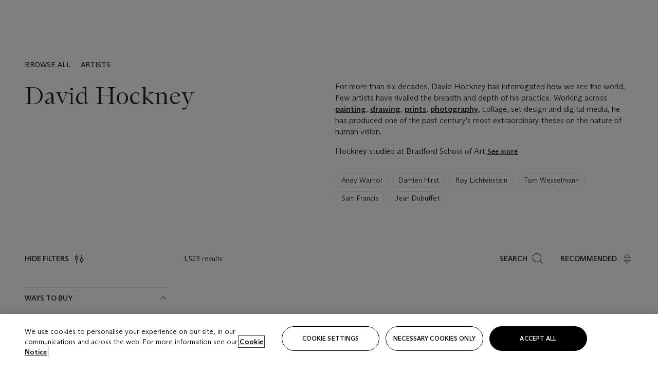

--- FILE ---
content_type: text/html; charset=utf-8
request_url: https://www.christies.com/en/artists/david-hockney
body_size: 47161
content:



<!DOCTYPE html>
<html class="no-js" lang="en">
<head>
    <meta charset="utf-8" />
    
    


<script type="text/plain" class="optanon-category-2">
        
        var xmlHttp = new XMLHttpRequest();
        xmlHttp.open( "HEAD", "https://js.monitor.azure.com/scripts/b/ai.2.min.js", false );
        xmlHttp.onload = function() {
            if (xmlHttp.status == 200) {

                
                !function (T, l, y) { var S = T.location, k = "script", D = "instrumentationKey", C = "ingestionendpoint", I = "disableExceptionTracking", E = "ai.device.", b = "toLowerCase", w = "crossOrigin", N = "POST", e = "appInsightsSDK", t = y.name || "appInsights"; (y.name || T[e]) && (T[e] = t); var n = T[t] || function (d) { var g = !1, f = !1, m = { initialize: !0, queue: [], sv: "5", version: 2, config: d }; function v(e, t) { var n = {}, a = "Browser"; return n[E + "id"] = a[b](), n[E + "type"] = a, n["ai.operation.name"] = S && S.pathname || "_unknown_", n["ai.internal.sdkVersion"] = "javascript:snippet_" + (m.sv || m.version), { time: function () { var e = new Date; function t(e) { var t = "" + e; return 1 === t.length && (t = "0" + t), t } return e.getUTCFullYear() + "-" + t(1 + e.getUTCMonth()) + "-" + t(e.getUTCDate()) + "T" + t(e.getUTCHours()) + ":" + t(e.getUTCMinutes()) + ":" + t(e.getUTCSeconds()) + "." + ((e.getUTCMilliseconds() / 1e3).toFixed(3) + "").slice(2, 5) + "Z" }(), iKey: e, name: "Microsoft.ApplicationInsights." + e.replace(/-/g, "") + "." + t, sampleRate: 100, tags: n, data: { baseData: { ver: 2 } } } } var h = d.url || y.src; if (h) { function a(e) { var t, n, a, i, r, o, s, c, u, p, l; g = !0, m.queue = [], f || (f = !0, t = h, s = function () { var e = {}, t = d.connectionString; if (t) for (var n = t.split(";"), a = 0; a < n.length; a++) { var i = n[a].split("="); 2 === i.length && (e[i[0][b]()] = i[1]) } if (!e[C]) { var r = e.endpointsuffix, o = r ? e.location : null; e[C] = "https://" + (o ? o + "." : "") + "dc." + (r || "services.visualstudio.com") } return e }(), c = s[D] || d[D] || "", u = s[C], p = u ? u + "/v2/track" : d.endpointUrl, (l = []).push((n = "SDK LOAD Failure: Failed to load Application Insights SDK script (See stack for details)", a = t, i = p, (o = (r = v(c, "Exception")).data).baseType = "ExceptionData", o.baseData.exceptions = [{ typeName: "SDKLoadFailed", message: n.replace(/\./g, "-"), hasFullStack: !1, stack: n + "\nSnippet failed to load [" + a + "] -- Telemetry is disabled\nHelp Link: https://go.microsoft.com/fwlink/?linkid=2128109\nHost: " + (S && S.pathname || "_unknown_") + "\nEndpoint: " + i, parsedStack: [] }], r)), l.push(function (e, t, n, a) { var i = v(c, "Message"), r = i.data; r.baseType = "MessageData"; var o = r.baseData; return o.message = 'AI (Internal): 99 message:"' + ("SDK LOAD Failure: Failed to load Application Insights SDK script (See stack for details) (" + n + ")").replace(/\"/g, "") + '"', o.properties = { endpoint: a }, i }(0, 0, t, p)), function (e, t) { if (JSON) { var n = T.fetch; if (n && !y.useXhr) n(t, { method: N, body: JSON.stringify(e), mode: "cors" }); else if (XMLHttpRequest) { var a = new XMLHttpRequest; a.open(N, t), a.setRequestHeader("Content-type", "application/json"), a.send(JSON.stringify(e)) } } }(l, p)) } function i(e, t) { f || setTimeout(function () { !t && m.core || a() }, 500) } var e = function () { var n = l.createElement(k); n.src = h; var e = y[w]; return !e && "" !== e || "undefined" == n[w] || (n[w] = e), n.onload = i, n.onerror = a, n.onreadystatechange = function (e, t) { "loaded" !== n.readyState && "complete" !== n.readyState || i(0, t) }, n }(); y.ld < 0 ? l.getElementsByTagName("head")[0].appendChild(e) : setTimeout(function () { l.getElementsByTagName(k)[0].parentNode.appendChild(e) }, y.ld || 0) } try { m.cookie = l.cookie } catch (p) { } function t(e) { for (; e.length;)!function (t) { m[t] = function () { var e = arguments; g || m.queue.push(function () { m[t].apply(m, e) }) } }(e.pop()) } var n = "track", r = "TrackPage", o = "TrackEvent"; t([n + "Event", n + "PageView", n + "Exception", n + "Trace", n + "DependencyData", n + "Metric", n + "PageViewPerformance", "start" + r, "stop" + r, "start" + o, "stop" + o, "addTelemetryInitializer", "setAuthenticatedUserContext", "clearAuthenticatedUserContext", "flush"]), m.SeverityLevel = { Verbose: 0, Information: 1, Warning: 2, Error: 3, Critical: 4 }; var s = (d.extensionConfig || {}).ApplicationInsightsAnalytics || {}; if (!0 !== d[I] && !0 !== s[I]) { var c = "onerror"; t(["_" + c]); var u = T[c]; T[c] = function (e, t, n, a, i) { var r = u && u(e, t, n, a, i); return !0 !== r && m["_" + c]({ message: e, url: t, lineNumber: n, columnNumber: a, error: i }), r }, d.autoExceptionInstrumented = !0 } return m }(y.cfg); function a() { y.onInit && y.onInit(n) } (T[t] = n).queue && 0 === n.queue.length ? (n.queue.push(a), n.trackPageView({})) : a() }(window, document, {
                    src: "https://js.monitor.azure.com/scripts/b/ai.2.min.js", crossOrigin: "anonymous",
                    onInit: function (sdk) {
                        sdk.addTelemetryInitializer(function (envelope) {
                            if (envelope.baseType == "RemoteDependencyData")
                            {
                                var excludedDomains = ["cdn.cookielaw.org","o2.mouseflow.com","s.acquire.io","app.acquire.io","seg.mmtro.com","christiesinc.tt.omtrdc.net","dpm.demdex.net","smetrics.christies.com","ct.pinterest.com","www.google-analytics.com"];

                                for (let i = 0; i < excludedDomains.length; i++)
                                {
                                    if (envelope.baseData.target.includes(excludedDomains[i]))
                                    {
                                        return false;
                                    }
                                }
                            }

                            return true;
                        });
                    },
                    cfg: {
                        instrumentationKey: "5c229b10-0be6-42b4-bfbf-0babaf38d0ac",
                        disableFetchTracking: false,
                        disablePageUnloadEvents: ["unload"]
                    }
                });
                
            }
        }

        try{
            xmlHttp.send( null );
        } catch (error) {
            // ignore: user is blocking scripts, what else can we do?
        }

</script>



    <script>
        window.chrGlobal = {"ismobileapp":false,"distribution_package_url":"https://dsl.assets.christies.com/distribution/production/latest/index.js","distribution_package_app_name":"","language":"en","analytics_env":"christiesprod","analytics_region_tag":"data-track","analytics_debug":false,"is_authenticated":false,"analytics_datalayer":true,"share":{"client_id":"ra-5fc8ecd336145103","items":[{"type":"email","label_txt":"Email","analytics_id":"live_socialshare_email","aria_share_title_txt":"Share via Email"}]},"labels":{"close_modal_txt":"Close modal window"},"access_token_expiration":"0"};
    </script>

<script type="module">
    import { initializePackage } from 'https://dsl.assets.christies.com/distribution/production/latest/index.js';
    initializePackage("sitecore");
</script>





    <meta name="description" content="Browse and buy paintings and prints by David Hockney, check auction results and learn about their history" />


    <meta name="robots" content="all" />

    <title>David Hockney | Art for sale, auction results &amp; history</title>

    <link rel="canonical" href="https://www.christies.com/en/artists/david-hockney" />

        <link href="https://www.christies.com/en/artists/david-hockney" rel="alternate" hreflang="en" />
        <link href="https://www.christies.com/zh/artists/david-hockney" rel="alternate" hreflang="zh-hant" />
        <link href="https://www.christies.com/zh-cn/artists/david-hockney" rel="alternate" hreflang="zh-hans" />
        <link href="https://www.christies.com/en/artists/david-hockney" rel="alternate" hreflang="x-default" />





  <meta property="og:title" content="David Hockney | Art for sale, auction results &amp; history" />

  <meta property="og:description" content="Browse and buy paintings and prints by David Hockney, check auction results and learn about their history" />


  <meta property="og:url" content="https://www.christies.com/en/artists/david-hockney" />

<meta property="og:locale" content="en" />

  <meta property="og:type" content="website" />




<meta name="viewport" content="width=device-width, initial-scale=1" />
<meta http-equiv="X-UA-Compatible" content="IE=edge" />
<meta name="format-detection" content="telephone=no">

<link href="https://dsl.assets.christies.com/design-system-library/production/critical.min.css" rel="preload stylesheet" as="style" fetchpriority="high" />
<link href="https://dsl.assets.christies.com/design-system-library/production/arizona.min.css" rel="preload stylesheet" as="style" fetchpriority="high" />

<script src="https://dsl.assets.christies.com/design-system-library/production/critical.min.js" async></script>
<script type="module" src="https://dsl.assets.christies.com/design-system-library/production/christies-design-system-library.esm.js" defer></script>
<script nomodule src="https://dsl.assets.christies.com/design-system-library/production/christies-design-system-library.js" defer></script>
<link href="https://dsl.assets.christies.com/design-system-library/production/christies-design-system-library.css" rel="preload stylesheet" as="style" fetchpriority="high" />

<script>
    function getRootNode(o) { return "object" == typeof o && Boolean(o.composed) ? getShadowIncludingRoot(this) : getRoot(this) } function getShadowIncludingRoot(o) { var t = getRoot(o); return isShadowRoot(t) ? getShadowIncludingRoot(t.host) : t } function getRoot(o) { return null != o.parentNode ? getRoot(o.parentNode) : o }
    function isShadowRoot(o) { return "#document-fragment" === o.nodeName && "ShadowRoot" === o.constructor.name } Object.defineProperty(Node.prototype, "getRootNode", { enumerable: !1, configurable: !1, value: getRootNode });
</script>




<link rel='shortcut icon' type='image/x-icon' href='/Assets/Discovery.Project.Website/V2023/favicons/favicon.ico'><link rel='icon' type='image/png' href='/Assets/Discovery.Project.Website/V2023/favicons/favicon-16x16.png' sizes='16x16'><link rel='icon' type='image/png' href='/Assets/Discovery.Project.Website/V2023/favicons/favicon-32x32.png' sizes='32x32'><link rel='apple-touch-icon' type='image/png' href='/Assets/Discovery.Project.Website/V2023/favicons/apple-touch-icon-57x57.png' sizes='57x57'><link rel='apple-touch-icon' type='image/png' href='/Assets/Discovery.Project.Website/V2023/favicons/apple-touch-icon-60x60.png' sizes='60x60'><link rel='apple-touch-icon' type='image/png' href='/Assets/Discovery.Project.Website/V2023/favicons/apple-touch-icon-72x72.png' sizes='72x72'><link rel='apple-touch-icon' type='image/png' href='/Assets/Discovery.Project.Website/V2023/favicons/apple-touch-icon-76x76.png' sizes='76x76'><link rel='apple-touch-icon' type='image/png' href='/Assets/Discovery.Project.Website/V2023/favicons/apple-touch-icon-114x114.png' sizes='114x114'><link rel='apple-touch-icon' type='image/png' href='/Assets/Discovery.Project.Website/V2023/favicons/apple-touch-icon-120x120.png' sizes='120x120'><link rel='apple-touch-icon' type='image/png' href='/Assets/Discovery.Project.Website/V2023/favicons/apple-touch-icon-144x144.png' sizes='144x144'><link rel='apple-touch-icon' type='image/png' href='/Assets/Discovery.Project.Website/V2023/favicons/apple-touch-icon-152x152.png' sizes='152x152'><link rel='apple-touch-icon' type='image/png' href='/Assets/Discovery.Project.Website/V2023/favicons/apple-touch-icon-167x167.png' sizes='167x167'><link rel='apple-touch-icon' type='image/png' href='/Assets/Discovery.Project.Website/V2023/favicons/apple-touch-icon-180x180.png' sizes='180x180'><link rel='apple-touch-icon' type='image/png' href='/Assets/Discovery.Project.Website/V2023/favicons/apple-touch-icon-1024x1024.png' sizes='1024x1024'><link rel='apple-touch-startup-image' media='(min-width: 320px) and (min-height: 480px) and (-webkit-device-pixel-ratio: 1)' type='image/png' href='/Assets/Discovery.Project.Website/V2023/favicons/apple-touch-startup-image-320x460.png'><link rel='apple-touch-startup-image' media='(min-width: 320px) and (min-height: 480px) and (-webkit-device-pixel-ratio: 2)' type='image/png' href='/Assets/Discovery.Project.Website/V2023/favicons/apple-touch-startup-image-640x920.png'><link rel='apple-touch-startup-image' media='(min-width: 320px) and (min-height: 568px) and (-webkit-device-pixel-ratio: 2)' type='image/png' href='/Assets/Discovery.Project.Website/V2023/favicons/apple-touch-startup-image-640x1096.png'><link rel='apple-touch-startup-image' media='(min-width: 375px) and (min-height: 667px) and (-webkit-device-pixel-ratio: 2)' type='image/png' href='/Assets/Discovery.Project.Website/V2023/favicons/apple-touch-startup-image-750x1294.png'><link rel='apple-touch-startup-image' media='(min-width: 414px) and (min-height: 736px) and (orientation: landscape) and (-webkit-device-pixel-ratio: 3)' type='image/png' href='/Assets/Discovery.Project.Website/V2023/favicons/apple-touch-startup-image-1182x2208.png'><link rel='apple-touch-startup-image' media='(min-width: 414px) and (min-height: 736px) and (orientation: portrait) and (-webkit-device-pixel-ratio: 3)' type='image/png' href='/Assets/Discovery.Project.Website/V2023/favicons/apple-touch-startup-image-1242x2148.png'><link rel='apple-touch-startup-image' media='(min-width: 414px) and (min-height: 736px) and (orientation: portrait) and (-webkit-device-pixel-ratio: 3)' type='image/png' href='/Assets/Discovery.Project.Website/V2023/favicons/apple-touch-startup-image-748x1024.png'><link rel='apple-touch-startup-image' media='(min-width: 768px) and (min-height: 1024px) and (orientation: portrait) and (-webkit-device-pixel-ratio: 1)' type='image/png' href='/Assets/Discovery.Project.Website/V2023/favicons/apple-touch-startup-image-768x1004.png'><link rel='apple-touch-startup-image' media='(min-width: 768px) and (min-height: 1024px) and (orientation: landscape) and (-webkit-device-pixel-ratio: 2)' type='image/png' href='/Assets/Discovery.Project.Website/V2023/favicons/apple-touch-startup-image-1496x2048.png'><link rel='apple-touch-startup-image' media='(min-width: 768px) and (min-height: 1024px) and (orientation: portrait) and (-webkit-device-pixel-ratio: 2)' type='image/png' href='/Assets/Discovery.Project.Website/V2023/favicons/apple-touch-startup-image-1536x2008.png'><link rel='icon' type='image/png' href='/Assets/Discovery.Project.Website/V2023/favicons/coast-228x228.png'>
        <meta name="mobile-web-app-capable" content="yes" />
        <meta name="theme-color" content="#fff" />
        <meta name="application-name" content="Christie&#39;s" />
        <meta name="apple-mobile-web-app-capable" content="yes" />
        <meta name="apple-mobile-web-app-status-bar-style" content="black-translucent" />
        <meta name="apple-mobile-web-app-title" content="Christie&#39;s" />
        <meta name="msapplication-TileColor" content="#fff" />
        <meta name="msapplication-TileImage" content="/Assets/Discovery.Project.Website/mstile-144x144.png" />
        <meta name="msapplication-config" content="\Assets\Discovery.Project.Website\favicons\browserconfig.xml" />
        <meta name="yandex-tableau-widget" content="\Assets\Discovery.Project.Website\favicons\yandex-browser-manifest.json" />



    <script>
    var $buoop = {
        required: { e: -4, f: -3, o: -3, s: -1, c: -3 }, insecure: true, unsupported: true, api: 2020.02, text: {
            'msg': 'Your web browser ({brow_name}) is out of date.',
            'msgmore': 'Update your browser for more security, speed and the best experience on this site.',
            'bupdate': 'Update browser',
            'bignore': 'Ignore',
            'remind': 'You will be reminded in {days} days.',
            'bnever': 'Never show again'
        }
    };
    function $buo_f() {
        var e = document.createElement("script");
        e.src = "//browser-update.org/update.min.js";
        document.body.appendChild(e);
    };
    try { document.addEventListener("DOMContentLoaded", $buo_f, false) }
    catch (e) { window.attachEvent("onload", $buo_f) }
    </script>

</head>
    <body>
        
        




<script>
    window.chrComponents = window.chrComponents || {};
    window.chrComponents.header = {"data":{"header":{"language":"en","language_id":"1","is_authenticated":false,"page_refresh_after_sign_in":true,"page_refresh_after_sign_out":true,"sign_up_account_url":"https://signup.christies.com/signup","sign_up_from_live_chat_account_url":"https://signup.christies.com/signup?fromLiveChat=true","forgot_your_password_url":"/mychristies/passwordretrieval.aspx","login_aws_waf_security_script_url":"https://671144c6c9ff.us-east-1.sdk.awswaf.com/671144c6c9ff/11d0f81935d9/challenge.js","sign_in_api_endpoint":{"url":"https://dw-prod-auth.christies.com","path":"auth/api/v1/login","method":"POST","parameters":{"fromSignInToBid":""}},"sign_out_api_endpoint":{"url":"https://dw-prod-auth.christies.com","path":"auth/api/v1/logout","method":"POST","parameters":{"currentPageUri":""}},"sliding_session_api_endpoint":{"url":"https://dw-prod-auth.christies.com","path":"auth/api/v1/refresh","method":"POST","parameters":null},"languages":[{"title_txt":"繁","full_title_txt":"Traditional Chinese","aria_label_txt":"Traditional Chinese","query_string_parameters":{"lid":"3","sc_lang":"zh"}},{"title_txt":"简","full_title_txt":"Simplified Chinese","aria_label_txt":"Simplified Chinese","query_string_parameters":{"lid":"4","sc_lang":"zh-cn"}}],"search":{"url":"/en/search","redirect_keywords":["Gooding","internship"],"numbers_of_letters_to_start":0,"time_to_start":0},"access_token_expiration":"0"}},"labels":{"aria_back_to_parent_txt":"Back to parent menu","aria_expanded_menu_item_txt":"Press arrow down to enter the secondary menu","aria_main_nav_txt":"Primary","aria_menu_txt":"Menu","aria_search_btn_txt":"Submit search","aria_search_txt":"Search","aria_skip_link_txt":"Skip links","aria_user_navigation_txt":"User navigation","back_button_txt":"Back","choose_language_txt":"Choose language","language_label_txt":"English","language_txt":"Language","placeholder_txt":"Search by keyword","skip_link_txt":"Skip to main content","view_all_txt":"View all","login_modal_title_txt":"Sign in to your account","login_modal_title_from_live_chat_txt":"Please log in or create an account to chat with a client service representative","login_modal_username_txt":"Email address","login_modal_username_required_error_txt":"Please enter your email address","login_modal_password_txt":"Password","login_modal_password_required_error_txt":"Please enter your password","login_modal_forgot_your_password_txt":"Forgot your password?","login_modal_sign_in_txt":"Sign in","login_modal_create_new_account_txt":"Create an account","login_modal_show_password_txt":"Reveal password","login_modal_hide_password_txt":"Hide password","login_modal_error_txt":"Something went wrong. Please try again.","login_modal_invalid_credentials_txt":"Your email address and password do not match. Please try again.","login_modal_account_locked_txt":"Your account has been temporarily locked due to multiple login attempts. We’ve sent you an email with instructions on how to unlock it. For more help, contact <a class=\"chr-alert-next__content__link\" href=\"https://christies.com/\" target=\"_blank\">Client Services</a>.","refresh_modal_title_txt":"You've been signed out!","refresh_modal_message_txt":"You are no longer authenticated. Please refresh your page and sign in again if you wish to bid in auctions.","refresh_modal_button_txt":"Refresh the page"}};
</script>

<style>
    :root {
        /* Header heights for CLS prevention */
        --header-height-mobile: 56px;   /* Height for mobile screens */
        --header-height-desktop: 94px;  /* Height for desktop screens */
    }
    #headerHost {
        height: var(--header-height-mobile);
    }

    @media (min-width: 1280px) {
        #headerHost {
            height: var(--header-height-desktop);
        }
    }

</style>

<div id="headerHost">
    <template shadowrootmode="open">
        <link rel="stylesheet" href="https://dsl.assets.christies.com/react-legacy-integration/production/latest/index.css" />
        <div id="headerRoot" />
    </template>
</div>

<script type="module">
    import ReactTools, { Header, AuthContext } from 'https://dsl.assets.christies.com/react-legacy-integration/production/latest/index.js';

    const shadowRoot = document.getElementById('headerHost').shadowRoot
    const root = ReactTools.createRoot(shadowRoot.getElementById("headerRoot"));

    const authParams = {
        login: () => { window.dispatchEvent(new CustomEvent("chr.openLoginModal")) },
        logout: () => { window.dispatchEvent(new CustomEvent("chr.logout")) },
        isAuthenticated: false,
        getToken: () => "",
    }

    root.render(
        ReactTools.createElement(AuthContext.Provider, { value: authParams }, ReactTools.createElement(Header, {
                headerData: {"data":{"language":"en","logo":{"title_txt":"Christie's","url":"/en","analytics_id":"logo"},"search":{"url":"/en/search","redirect_keywords":["Gooding","internship"],"numbers_of_letters_to_start":0,"time_to_start":0},"languages":[{"title_txt":"EN","full_title_txt":"English","aria_label_txt":"English","query_string_parameters":{"lid":"1","sc_lang":"en"}},{"title_txt":"繁","full_title_txt":"Traditional Chinese","aria_label_txt":"Traditional Chinese","query_string_parameters":{"lid":"3","sc_lang":"zh"}},{"title_txt":"简","full_title_txt":"Simplified Chinese","aria_label_txt":"Simplified Chinese","query_string_parameters":{"lid":"4","sc_lang":"zh-cn"}}],"main_navigation_links":[{"secondary_navigation_links":[{"show_view_all":false,"items":[{"title_txt":"Upcoming auctions","url":"/en/calendar?filters=|event_live|event_115|","analytics_id":"upcomingauctions","truncate_at_two_lines":false},{"title_txt":"Current exhibitions","url":"https://www.christies.com/en/stories/on-view-4323c96e8d15434092ff8abf2f2070fc?sc_mode=normal","analytics_id":"currentexhibitions","truncate_at_two_lines":false},{"title_txt":"Browse all art and objects","url":"/en/browse?sortby=relevance","analytics_id":"browseallartandobjects","truncate_at_two_lines":false},{"title_txt":"Auction results","url":"https://www.christies.com/en/results","analytics_id":"auctionresults","truncate_at_two_lines":false}],"title_txt":"Calendar","url":"https://www.christies.com/en/calendar","analytics_id":"calendar"},{"show_view_all":true,"items":[{"title_txt":"Visions of the West: The William I. Koch Collection Evening Sale","url":"/en/auction/visions-of-the-west-the-william-i-koch-collection-evening-sale-31297/","analytics_id":"visionsofthewestthewilliamikochcollectioneveningsale","truncate_at_two_lines":false},{"title_txt":"Visions of the West: The William I. Koch Collection Day Sale","url":"/en/auction/visions-of-the-west-the-william-i-koch-collection-day-sale-31072/","analytics_id":"visionsofthewestthewilliamikochcollectiondaysale","truncate_at_two_lines":false},{"title_txt":"COLLECTOR/CONNOISSEUR: The Max N. Berry Collection; American Art Evening Sale","url":"/en/auction/collector-connoisseur-the-max-n-berry-collection-american-art-evening-sale-24513-nyr/","analytics_id":"collectorconnoisseurthemaxnberrycollectionamericanarteveningsale","truncate_at_two_lines":false},{"title_txt":"COLLECTOR/CONNOISSEUR: The Max N. Berry Collections; American Art Day Sale","url":"/en/auction/collector-connoisseur-the-max-n-berry-collections-american-art-day-sale-24514-nyr/","analytics_id":"collectorconnoisseurthemaxnberrycollectionamericanartdaysale","truncate_at_two_lines":false},{"title_txt":"We the People: America at 250","url":"/en/auction/we-the-people-america-at-250-24256-nyr/","analytics_id":"wethepeopleamericaat250","truncate_at_two_lines":false},{"title_txt":"19th Century American and Western Art","url":"/en/auction/19th-century-american-and-western-art-24103-nyr/","analytics_id":"19thcenturyamericanandwesternart","truncate_at_two_lines":false},{"title_txt":"COLLECTOR/CONNOISEUR: The Max N. Berry Collections Monotypes by Maurice Brazil Prendergast Online Sale","url":"/en/auction/collector-connoiseur-the-max-n-berry-collections-monotypes-by-maurice-brazil-prendergast-online-sale-24800-nyr/","analytics_id":"collectorconnoiseurthemaxnberrycollectionsmonotypes","truncate_at_two_lines":false},{"title_txt":"COLLECTOR/CONNOISSEUR: The Max N. Berry Collections; American Art Online Sale","url":"/en/auction/collector-connoisseur-the-max-n-berry-collections-american-art-online-sale-24515-nyr/","analytics_id":"collectorconnoiseurthemaxnberrycollectionsamericanart","truncate_at_two_lines":false},{"title_txt":"Fine and Rare Wines & Spirits Online: New York Edition","url":"/en/auction/fine-and-rare-wines-spirits-online-new-york-edition-24219-nyr/","analytics_id":"fineandrarewinesandspiritsonlinenewyorkedition","truncate_at_two_lines":false},{"title_txt":"The American Collector","url":"/en/auction/the-american-collector-23898-nyr/","analytics_id":"theamericancollector","truncate_at_two_lines":false},{"title_txt":"Rétromobile Paris","url":"/en/auction/r-tromobile-paris-24647-pag/","analytics_id":"retromobileparis","truncate_at_two_lines":false},{"title_txt":"Antiquities","url":"/en/auction/antiquities-24243-nyr/","analytics_id":"antiquities","truncate_at_two_lines":false},{"title_txt":"The Historic Cellar of Jürgen Schwarz: Five Decades of Collecting Part II","url":"/en/auction/the-historic-cellar-of-j-rgen-schwarz-five-decades-of-collecting-part-ii-24460-hgk/","analytics_id":"thehistoriccellarofjurgenschwarzfivedecadesofcollectingpartii","truncate_at_two_lines":false},{"title_txt":"Mathilde and Friends in Paris","url":"/en/auction/mathilde-and-friends-in-paris-24667-par/","analytics_id":"mathildeandfriendsinparis","truncate_at_two_lines":false},{"title_txt":"Old Masters","url":"/en/auction/old-masters-23933-nyr/","analytics_id":"oldmasters","truncate_at_two_lines":false},{"title_txt":"Old Master Paintings and Sculpture Part II ","url":"/en/auction/old-master-paintings-and-sculpture-part-ii-30918/","analytics_id":"oldmasterpaintingsandsculpturepartii","truncate_at_two_lines":false},{"title_txt":"Fine Printed Books and Manuscripts including Americana","url":"/en/auction/fine-printed-books-and-manuscripts-including-americana-23758-nyr/","analytics_id":"fineprintedbooksandmanuscriptsincludingamericana","truncate_at_two_lines":false}],"title_txt":"Current Auctions","url":"/en/calendar?filters=|event_live|event_115|","analytics_id":"currentauctions"},{"show_view_all":true,"items":[{"title_txt":"Americana Week | New York","url":"https://www.christies.com/en/events/americana-week/browse-all-lots","analytics_id":"americanaweeknewyork","truncate_at_two_lines":true},{"title_txt":"Visions of the West: The William I. Koch Collection | New York","url":"/en/events/visions-of-the-west-the-william-i-koch-collection/browse-all-lots?sortby=relevance","analytics_id":"visionsofthewestthewilliamikochcollection","truncate_at_two_lines":true},{"title_txt":"COLLECTOR/CONNOISSEUR The Max N. Berry Collections | New York","url":"/en/events/the-max-n-berry-collections","analytics_id":"maxnberrycollections","truncate_at_two_lines":true},{"title_txt":"Classic Week | New York","url":"https://www.christies.com/en/events/classic-week-new-york/what-is-on","analytics_id":"thecollectionofhrodessrandpatriciahart","truncate_at_two_lines":true},{"title_txt":"The Irene Roosevelt Aiken Collection | New York","url":"https://www.christies.com/en/events/the-irene-roosevelt-aitken-collection/what-is-on","analytics_id":"irenrooseveltaitkennewyork","truncate_at_two_lines":true},{"title_txt":"The Jim Irsay Collection | New York","url":"/en/events/the-jim-irsay-collection","analytics_id":"thejimirsaycollection","truncate_at_two_lines":false}],"title_txt":"Featured","url":"/en/calendar","analytics_id":"featured"}],"title_txt":"Auctions","url":"https://www.christies.com/en/calendar","analytics_id":"auctions"},{"secondary_navigation_links":[{"show_view_all":false,"items":[],"title_txt":"Decorative Arts For Your Home","url":"https://www.private.christies.com/","analytics_id":"decorativeartsforyourhome"},{"show_view_all":true,"items":[{"title_txt":"19th Century Furniture and Works of Art","url":"/en/private-sales/categories?filters=%7CDepartmentIds%7B68%7D%7C","analytics_id":"19thcenturyfurnitureandworksofart","truncate_at_two_lines":true},{"title_txt":"American Art","url":"/private-sales/categories?filters=DepartmentIds%7B3%7D","analytics_id":"americanart","truncate_at_two_lines":false},{"title_txt":"European Furniture & Works of Art","url":"/en/private-sales/categories?filters=%7CDepartmentIds%7B26%7D%7C&loadall=false&page=1&sortby=PublishDate","analytics_id":"europeanfurnitureandworksofart","truncate_at_two_lines":true},{"title_txt":"Handbags and Accessories","url":"/private-sales/categories?filters=DepartmentIds%7B22%7D","analytics_id":"handbags","truncate_at_two_lines":false},{"title_txt":"Impressionist and Modern Art","url":"/private-sales/categories?filters=DepartmentIds%7B29%7D","analytics_id":"impressionistandmodernart","truncate_at_two_lines":false},{"title_txt":"Post War and Contemporary Art","url":"/private-sales/categories?filters=DepartmentIds%7B74%7D","analytics_id":"postwarandcontemporaryart","truncate_at_two_lines":false},{"title_txt":"Science and Natural History","url":"/private-sales/categories?filters=DepartmentIds%7B47%7D","analytics_id":"scienceandnaturalhistory","truncate_at_two_lines":false}],"title_txt":"Categories","url":"https://www.christies.com/en/private-sales/categories","analytics_id":"categories"},{"show_view_all":false,"items":[{"title_txt":"Request an estimate","url":"https://www.christies.com/selling-services/auction-services/auction-estimates/overview/","analytics_id":"requestanestimate","truncate_at_two_lines":false},{"title_txt":"Selling guide","url":"https://www.christies.com/en/help/selling-guide/overview","analytics_id":"sellingguide","truncate_at_two_lines":false},{"title_txt":"About Private Sales","url":"https://www.christies.com/en/private-sales/about","analytics_id":"aboutprivatesales","truncate_at_two_lines":false}],"title_txt":"Sell with us","url":"https://www.christies.com/en/help/selling-guide/overview","analytics_id":"sellwithus"}],"title_txt":"Private Sales","url":"/en/private-sales/whats-on-offer","analytics_id":"privatesales"},{"secondary_navigation_links":[{"show_view_all":false,"items":[{"title_txt":"Request an estimate","url":"https://www.christies.com/selling-services/auction-services/auction-estimates/overview/","analytics_id":"requestanestimate","truncate_at_two_lines":false},{"title_txt":"Finance your art","url":"https://www.christies.com/en/services/art-finance/overview","analytics_id":"financeyourart","truncate_at_two_lines":true},{"title_txt":"Selling guide","url":"https://www.christies.com/en/help/selling-guide/overview","analytics_id":"sellingguide","truncate_at_two_lines":false},{"title_txt":"Auction results","url":"https://www.christies.com/en/results","analytics_id":"auctionresults","truncate_at_two_lines":false}],"title_txt":"Sell with us","url":"https://www.christies.com/en/help/selling-guide/overview","analytics_id":"sellwithus"},{"show_view_all":true,"items":[{"title_txt":"19th Century European Art","url":"/en/departments/19th-century-european-art","analytics_id":"19thcenturyeuropeanart","truncate_at_two_lines":false},{"title_txt":"African and Oceanic Art","url":"/en/departments/african-and-oceanic-art","analytics_id":"africanandoceanicart","truncate_at_two_lines":false},{"title_txt":"American Art","url":"/en/departments/american-art","analytics_id":"americanart","truncate_at_two_lines":false},{"title_txt":"Ancient Art and Antiquities","url":"/en/departments/ancient-art-and-antiquities","analytics_id":"ancientartandantiquities","truncate_at_two_lines":false},{"title_txt":"Automobiles, Cars, Motorcycles and Automobilia","url":"/en/department/automobiles-cars-motorcycles-automobilia","analytics_id":"automobilescarsmotorcyclesandautomobilia","truncate_at_two_lines":false},{"title_txt":"Books and Manuscripts","url":"/en/departments/books-and-manuscripts","analytics_id":"booksandmanuscripts","truncate_at_two_lines":false},{"title_txt":"Chinese Ceramics and Works of Art","url":"/en/departments/chinese-ceramics-and-works-of-art","analytics_id":"chineseceramicsandworksofart","truncate_at_two_lines":false},{"title_txt":"Chinese Paintings","url":"/en/departments/chinese-paintings","analytics_id":"chinesepaintings","truncate_at_two_lines":false},{"title_txt":"Design","url":"/en/departments/design","analytics_id":"design","truncate_at_two_lines":false},{"title_txt":"European Furniture and Works of Art","url":"/en/departments/european-furniture-and-works-of-art","analytics_id":"europeanfurnitureandworksofart","truncate_at_two_lines":false},{"title_txt":"Handbags and Accessories","url":"/en/departments/handbags-and-accessories","analytics_id":"handbagsandaccessories","truncate_at_two_lines":false},{"title_txt":"Impressionist and Modern Art","url":"/en/departments/impressionist-and-modern-art","analytics_id":"impressionistandmodernart","truncate_at_two_lines":false},{"title_txt":"Islamic and Indian Art","url":"/en/departments/islamic-and-indian-art","analytics_id":"islamicandindianart","truncate_at_two_lines":false},{"title_txt":"Japanese Art","url":"/en/departments/japanese-art","analytics_id":"japaneseart","truncate_at_two_lines":false},{"title_txt":"Jewellery","url":"/en/departments/jewellery","analytics_id":"jewellery","truncate_at_two_lines":false},{"title_txt":"Latin American Art","url":"/en/departments/latin-american-art","analytics_id":"latinamericanart","truncate_at_two_lines":false},{"title_txt":"Modern and Contemporary Middle Eastern Art","url":"/en/departments/modern-and-contemporary-middle-eastern-art","analytics_id":"modernandcontemporarymiddleeasternart","truncate_at_two_lines":false},{"title_txt":"Old Master Drawings","url":"/en/departments/old-master-drawings","analytics_id":"oldmasterdrawings","truncate_at_two_lines":false},{"title_txt":"Old Master Paintings","url":"/en/departments/old-master-paintings","analytics_id":"oldmasterpaintings","truncate_at_two_lines":false},{"title_txt":"Photographs","url":"/en/departments/photographs","analytics_id":"photographs","truncate_at_two_lines":false},{"title_txt":"Post-War and Contemporary Art","url":"/en/departments/post-war-and-contemporary-art","analytics_id":"post-warandcontemporaryart","truncate_at_two_lines":false},{"title_txt":"Prints and Multiples","url":"/en/departments/prints-and-multiples","analytics_id":"printsandmultiples","truncate_at_two_lines":false},{"title_txt":"Private and Iconic Collections","url":"/en/departments/private-and-iconic-collections","analytics_id":"privateandiconiccollections","truncate_at_two_lines":false},{"title_txt":"Rugs and Carpets","url":"/en/departments/rugs-and-carpets","analytics_id":"rugsandcarpets","truncate_at_two_lines":false},{"title_txt":"Watches and Wristwatches","url":"/en/departments/watches-and-wristwatches","analytics_id":"watchesandwristwatches","truncate_at_two_lines":false},{"title_txt":"Wine and Spirits","url":"/en/departments/wine-and-spirits","analytics_id":"wineandspirits","truncate_at_two_lines":false}],"title_txt":"Departments","url":"https://www.christies.com/departments/Index.aspx","analytics_id":"departments"}],"title_txt":"Sell","url":"https://www.christies.com/en/help/selling-guide/overview","analytics_id":"sell"},{"secondary_navigation_links":[{"show_view_all":true,"items":[{"title_txt":"19th Century European Art","url":"/en/departments/19th-century-european-art","analytics_id":"19thcenturyeuropeanart","truncate_at_two_lines":false},{"title_txt":"African and Oceanic Art","url":"/en/departments/african-and-oceanic-art","analytics_id":"africanandoceanicart","truncate_at_two_lines":false},{"title_txt":"American Art","url":"/en/departments/american-art","analytics_id":"americanart","truncate_at_two_lines":false},{"title_txt":"Ancient Art and Antiquities","url":"/en/departments/ancient-art-and-antiquities","analytics_id":"ancientartandantiquities","truncate_at_two_lines":false},{"title_txt":"Automobiles, Cars, Motorcycles and Automobilia","url":"/en/department/automobiles-cars-motorcycles-automobilia","analytics_id":"automobilescarsmotorcyclesandautomobilia","truncate_at_two_lines":false},{"title_txt":"Books and Manuscripts","url":"/en/departments/books-and-manuscripts","analytics_id":"booksandmanuscripts","truncate_at_two_lines":false},{"title_txt":"Chinese Ceramics and Works of Art","url":"/en/departments/chinese-ceramics-and-works-of-art","analytics_id":"chineseceramicsandworksofart","truncate_at_two_lines":false},{"title_txt":"Chinese Paintings","url":"/en/departments/chinese-paintings","analytics_id":"chinesepaintings","truncate_at_two_lines":false},{"title_txt":"Design","url":"/en/departments/design","analytics_id":"design","truncate_at_two_lines":false},{"title_txt":"European Furniture and Works of Art","url":"/en/departments/european-furniture-and-works-of-art","analytics_id":"europeanfurnitureandworksofart","truncate_at_two_lines":false},{"title_txt":"European Sculpture and Works of Art","url":"/en/departments/european-sculpture","analytics_id":"europeansculptureandworksofart","truncate_at_two_lines":false},{"title_txt":"Guitars","url":"https://www.christies.com/en/department/guitars","analytics_id":"guitars","truncate_at_two_lines":false},{"title_txt":"Handbags and Accessories","url":"/en/departments/handbags-and-accessories","analytics_id":"handbagsandaccessories","truncate_at_two_lines":false},{"title_txt":"Impressionist and Modern Art","url":"/en/departments/impressionist-and-modern-art","analytics_id":"impressionistandmodernart","truncate_at_two_lines":false},{"title_txt":"Indian, Himalayan and Southeast Asian Art","url":"/en/departments/indian-himalayan-and-southeast-asian-art","analytics_id":"indianhimalayanandsoutheastasianart","truncate_at_two_lines":false},{"title_txt":"Islamic and Indian Art","url":"/en/departments/islamic-and-indian-art","analytics_id":"islamicandindianart","truncate_at_two_lines":false},{"title_txt":"Japanese Art","url":"/en/departments/japanese-art","analytics_id":"japaneseart","truncate_at_two_lines":false},{"title_txt":"Jewellery","url":"/en/departments/jewellery","analytics_id":"jewellery","truncate_at_two_lines":false},{"title_txt":"Judaica","url":"/en/events/judaica","analytics_id":"judaica","truncate_at_two_lines":false},{"title_txt":"Latin American Art","url":"/en/departments/latin-american-art","analytics_id":"latinamericanart","truncate_at_two_lines":false},{"title_txt":"Modern and Contemporary Middle Eastern Art","url":"/en/departments/modern-and-contemporary-middle-eastern-art","analytics_id":"modernandcontemporarymiddleeasternart","truncate_at_two_lines":false},{"title_txt":"Modern British and Irish Art","url":"/en/departments/modern-british-and-irish-art","analytics_id":"modernbritishandirishart","truncate_at_two_lines":false},{"title_txt":"Old Master Drawings","url":"/en/departments/old-master-drawings","analytics_id":"oldmasterdrawings","truncate_at_two_lines":false},{"title_txt":"Old Master Paintings","url":"/en/departments/old-master-paintings","analytics_id":"oldmasterpaintings","truncate_at_two_lines":false},{"title_txt":"Photographs","url":"/en/departments/photographs","analytics_id":"photographs","truncate_at_two_lines":false},{"title_txt":"Post-War and Contemporary Art","url":"/en/departments/post-war-and-contemporary-art","analytics_id":"post-warandcontemporaryart","truncate_at_two_lines":false},{"title_txt":"Prints and Multiples","url":"/en/departments/prints-and-multiples","analytics_id":"printsandmultiples","truncate_at_two_lines":false},{"title_txt":"Private and Iconic Collections","url":"/en/departments/private-and-iconic-collections","analytics_id":"privateandiconiccollections","truncate_at_two_lines":false},{"title_txt":"Rugs and Carpets","url":"/en/departments/rugs-and-carpets","analytics_id":"rugsandcarpets","truncate_at_two_lines":false},{"title_txt":"Science and Natural History","url":"/en/departments/science-and-natural-history","analytics_id":"scienceandnaturalhistory","truncate_at_two_lines":false},{"title_txt":"Silver","url":"/en/departments/silver","analytics_id":"silver","truncate_at_two_lines":false},{"title_txt":"South Asian Modern and Contemporary Art","url":"/en/departments/south-asian-modern-contemporary-art","analytics_id":"southasianmoderncontemporaryart","truncate_at_two_lines":false},{"title_txt":"Sports Memorabilia","url":"/en/departments/sports-memorabilia","analytics_id":"sportsmemorabilia","truncate_at_two_lines":false},{"title_txt":"Watches and Wristwatches","url":"/en/departments/watches-and-wristwatches","analytics_id":"watchesandwristwatches","truncate_at_two_lines":false},{"title_txt":"Wine and Spirits","url":"/en/departments/wine-and-spirits","analytics_id":"wineandspirits","truncate_at_two_lines":false}],"title_txt":"Departments","url":"/en/departments","analytics_id":"departments"}],"title_txt":"Departments","url":"/en/departments","analytics_id":"departments"},{"secondary_navigation_links":[{"show_view_all":true,"items":[{"title_txt":"Top picks from Americana Week","url":"/en/stories/specialist-highlights-americana-week-january-2026-dc6365c8216a4b6b96df6a11bcf40a7d","analytics_id":"toppicksfromamericanaweek","truncate_at_two_lines":true},{"title_txt":"A newly discovered Michelangelo study","url":"/en/stories/michelangelo-sistine-chapel-drawing-discovery-309182ff3ac24a498fe7ae60c2cb790d","analytics_id":"anewlydiscoveredmichelangelostudy","truncate_at_two_lines":true},{"title_txt":"Visions of the West: The William I. Koch Collection","url":"/en/stories/tylee-abbott-american-western-art-31a09a40b0a84583bbaa659ffea3cda5","analytics_id":"visionsofthewestthewilliamikochcollection","truncate_at_two_lines":true},{"title_txt":"A guide to Renaissance bronzes","url":"/en/stories/renaissance-bronzes-collecting-guide-6254bc2fa23f4cc5953b311d87749b35","analytics_id":"renaissancesbronzes","truncate_at_two_lines":true},{"title_txt":"An introduction to American Impressionism","url":"/en/stories/american-impressionism-collecting-guide-9480d829080842eb9b025c77437ae4b3","analytics_id":"anintroductiontoamericanimpressionism","truncate_at_two_lines":true},{"title_txt":"The best art exhibitions on in Europe","url":"/en/stories/best-art-exhibitions-europe-2026-d2b04575e09f412a94e7c2852fca1470","analytics_id":"thebestartexhibitionsonineurope2026","truncate_at_two_lines":true}],"title_txt":"Read","url":"https://www.christies.com/en/stories/archive","analytics_id":"read"},{"show_view_all":false,"items":[{"title_txt":"Current exhibitions","url":"https://www.christies.com/en/stories/on-view-4323c96e8d15434092ff8abf2f2070fc","analytics_id":"currentexhibition","truncate_at_two_lines":false},{"title_txt":"Locations","url":"https://www.christies.com/en/locations/salerooms","analytics_id":"locations","truncate_at_two_lines":false}],"title_txt":"Visit","url":"https://www.christies.com/en/locations/salerooms","analytics_id":"visit"},{"show_view_all":true,"items":[{"title_txt":"Barbara Hepworth","url":"https://www.christies.com/en/artists/barbara-hepworth","analytics_id":"barbarahepworth","truncate_at_two_lines":false},{"title_txt":"Ferrari","url":"https://www.christies.com/en/artists/ferrari","analytics_id":"ferrari","truncate_at_two_lines":false},{"title_txt":"Frederic Remington","url":"https://www.christies.com/en/artists/frederic-remington","analytics_id":"fredericremington","truncate_at_two_lines":false},{"title_txt":"John James Audubon","url":"https://www.christies.com/en/artists/john-james-audubon","analytics_id":"johnjamesaudubon","truncate_at_two_lines":false},{"title_txt":"Keith Haring","url":"https://www.christies.com/en/artists/keith-haring","analytics_id":"keithharing","truncate_at_two_lines":false},{"title_txt":"Meissen porcelain & ceramics","url":"https://www.christies.com/en/artists/meissen","analytics_id":"meissenporcelainandceramics","truncate_at_two_lines":false},{"title_txt":"Michaël Borremans","url":"https://www.christies.com/en/artists/michael-borremans","analytics_id":"michaelborremans","truncate_at_two_lines":false},{"title_txt":"Oskar Schlemmer","url":"https://www.christies.com/en/artists/oskar-schlemmer","analytics_id":"oskarschlemmer","truncate_at_two_lines":false}],"title_txt":"Artists and Makers","url":"https://www.christies.com/en/artists","analytics_id":"artistsandmakers"}],"title_txt":"Discover","url":"https://www.christies.com/en/stories/archive","analytics_id":"discover"},{"secondary_navigation_links":[{"show_view_all":false,"items":[{"title_txt":"Request an estimate","url":"https://www.christies.com/selling-services/auction-services/auction-estimates/overview/","analytics_id":"requestanestimate","truncate_at_two_lines":true},{"title_txt":"Valuations, Appraisals and Professional Advisor Services","url":"/en/services/valuations-appraisals-and-professional-advisor-services/overview","analytics_id":"valuationsappraisalsandprofessionaladvisorservices","truncate_at_two_lines":true},{"title_txt":"Private Sales","url":"/en/private-sales/whats-on-offer","analytics_id":"privatesales","truncate_at_two_lines":true},{"title_txt":"Christie’s Education","url":"/en/christies-education/courses","analytics_id":"christieseducation","truncate_at_two_lines":true},{"title_txt":"Christie’s Art Finance","url":"/en/services/art-finance/overview","analytics_id":"christiesartfinance","truncate_at_two_lines":true},{"title_txt":"Christie’s Ventures","url":"/en/services/christies-ventures/overview","analytics_id":"christiesventures","truncate_at_two_lines":true}],"title_txt":"Services","url":"/en/services","analytics_id":"services"}],"title_txt":"Services","url":"/en/services","analytics_id":"services"}],"upper_navigation_links":[],"user_actions":[{"id":"my-account","title_txt":"My account","url":"/mychristies/activities.aspx?activitytype=wc&submenutapped=true","analytics_id":"myaccount"},{"id":"sign-in","title_txt":"Sign in","url":null,"analytics_id":"signin"},{"id":"sign-out","title_txt":"Sign out","url":null,"analytics_id":"signout"}]},"labels":{"aria_back_to_parent_txt":"Back to parent menu","aria_expanded_menu_item_txt":"Press arrow down to enter the secondary menu","aria_main_nav_txt":"Primary","aria_menu_txt":"Menu","aria_search_btn_txt":"Submit search","aria_search_txt":"Search","aria_skip_link_txt":"Skip links","aria_user_navigation_txt":"User navigation","back_button_txt":"Back","choose_language_txt":"Choose language","language_label_txt":"English","language_txt":"Language","placeholder_txt":"Search by keyword","skip_link_txt":"Skip to main content","view_all_txt":"View all","login_modal_title_txt":"Sign in to your account","login_modal_title_from_live_chat_txt":"Please log in or create an account to chat with a client service representative","login_modal_username_txt":"Email address","login_modal_username_required_error_txt":"Please enter your email address","login_modal_password_txt":"Password","login_modal_password_required_error_txt":"Please enter your password","login_modal_forgot_your_password_txt":"Forgot your password?","login_modal_sign_in_txt":"Sign in","login_modal_create_new_account_txt":"Create an account","login_modal_show_password_txt":"Reveal password","login_modal_hide_password_txt":"Hide password","login_modal_error_txt":"Something went wrong. Please try again.","login_modal_invalid_credentials_txt":"Your email address and password do not match. Please try again.","login_modal_account_locked_txt":"Your account has been temporarily locked due to multiple login attempts. We’ve sent you an email with instructions on how to unlock it. For more help, contact <a class=\"chr-alert-next__content__link\" href=\"https://christies.com/\" target=\"_blank\">Client Services</a>.","refresh_modal_title_txt":"You've been signed out!","refresh_modal_message_txt":"You are no longer authenticated. Please refresh your page and sign in again if you wish to bid in auctions.","refresh_modal_button_txt":"Refresh the page"}}
        })),
    );
</script>





<script>
    window.chrComponents = window.chrComponents || {};
    window.chrComponents.live_chat = {
  "data": {
    "get_user_details_api_endpoint": {
      "url": "https://www.christies.com",
      "path": "ChristiesAPIServices/DotcomAPIs/api/mychristies/GetUserDetails",
      "method": "POST"
    }
  }
};
</script>

<div class="chr-live-chat">
    <chr-live-chat></chr-live-chat>
</div>    <main>
        




    <script>
        var AnalyticsDataLayer = {"page":{"name":"artists:david hockney","channel":"artists","language":"en","template":"artists"},"user":{"status":"Not Logged In/No Account","GUID":"","platform":"web"},"lot":{"artist":"david hockney"}};
    </script>





  <script>
        var EnableCookieBanner = true;
        var IsMobileApp = false;
  </script>
  <script src="https://code.jquery.com/jquery-3.5.1.min.js" integrity="sha256-9/aliU8dGd2tb6OSsuzixeV4y/faTqgFtohetphbbj0=" crossorigin="anonymous"></script>
  <script src="//code.jquery.com/jquery-migrate-3.3.2.js"></script>
  <script src="//assets.adobedtm.com/4f105c1434ad/05fddbc767bb/launch-1b477ca5fd6e.min.js" async></script>





<script>
    window.chrComponents = window.chrComponents || {};
    window.chrComponents.tags_lpHeader = {"data":{"get_tags_endpoint":{"url":"","path":"api/discoverywebsite/cataloguepages/related-artists","method":"GET","parameters":{"artist_id":"27183","language":"en"},"timeout_ms":"5000"}},"labels":{"aria_loading_txt":"The tags are loading.","aria_loading_success_singular_txt":"{count} artist has been loaded.","aria_loading_success_plural_txt":"{count} artists have been loaded.","aria_scroll_left_txt":"Visually scroll the slider left.","aria_scroll_right_txt":"Visually scroll the slider right.","aria_button_txt":"Refresh the service to get the artist's tags.","button_txt":"Reload","error_message":"Sorry, we are unable to display this content. Please check your connection.","aria_header_txt":"List of artists tags"}};
</script>

<section class="chr-lp-header py-5">
  <div class="chr-lp-header__wrapper container-fluid">



<nav aria-label="Breadcrumbs" class="chr-lp-header__breadcrumb">
  <ol class="chr-lp-header__breadcrumb__list">
        <li class="chr-lp-header__breadcrumb__list-item">
          <a href="https://www.christies.com/en/browse" class="chr-lp-header__breadcrumb__link" data-track="breadcrumb|browse|browse all lots">
            Browse all
          </a>
        </li>
        <li class="chr-lp-header__breadcrumb__list-item">
          <a href="https://www.christies.com/en/artists" class="chr-lp-header__breadcrumb__link" data-track="breadcrumb|artists|artists:landing">
            Artists
          </a>
        </li>
  </ol>
</nav>    <div class="row">
      <div class="col-12 col-lg-6">
        <div class="chr-lp-header__author">
          <div class="chr-lp-header__author__info">
            <h1 class="chr-lp-header__author__header">David Hockney</h1>
          </div>
        </div>
      </div>
          <div class="col-12 col-md-10 offset-md-1 offset-lg-0 col-lg-6">
            <div class="chr-lp-header__description">
                <chr-readmore-expander class="d-none" label-more="See more"
                                       label-less="See less"
                                       chars-limit="600"
                                       preview-content="&lt;div&gt;
&lt;p&gt;
For more than six decades, David Hockney has interrogated how we see
the world. Few artists have rivalled the breadth and depth of his
practice. Working across &lt;a href=&quot;https://www.christies.com/en/artists/david-hockney/david-hockney-paintings&quot; target=&quot;_self&quot;&gt;painting&lt;/a&gt;, &lt;a href=&quot;https://www.christies.com/en/artists/david-hockney/david-hockney-drawings&quot; target=&quot;_self&quot;&gt;drawing&lt;/a&gt;, &lt;a href=&quot;https://www.christies.com/en/artists/david-hockney/david-hockney-prints&quot; target=&quot;_self&quot;&gt;prints&lt;/a&gt;, &lt;a href=&quot;https://www.christies.com/en/artists/david-hockney/david-hockney-photographs&quot; target=&quot;_self&quot;&gt;photography&lt;/a&gt;,
collage, set design and digital media, he has produced one of the past
century&#39;s most extraordinary theses on the nature of human vision.
&lt;/p&gt;
&lt;/div&gt;
&lt;div&gt;
&lt;p&gt;
Hockney studied at Bradford School of Art and London&amp;rsquo;s Royal College of
Art. There, his contemporaries included early Pop Art pioneers such as
&lt;a class=&quot;chr-link--underline&quot; href=&quot;https://artist.christies.com/RB-Kitaj--30076.aspx&quot; target=&quot;_blank&quot; rel=&quot;noreferrer noopener&quot;&gt;
R. B. Kitaj&lt;/a&gt; and
&lt;a class=&quot;chr-link--underline&quot; href=&quot;https://www.christies.com/en/artists/allen-jones&quot; target=&quot;_blank&quot; rel=&quot;noopener noreferrer&quot;&gt;Allen Jones&lt;/a&gt;. He first visited New York in 1961. By the end of 1963, he met &lt;a href=&quot;https://www.christies.com/en/artists/andy-warhol&quot;&gt;Andy Warhol&lt;/a&gt; and Dennis Hopper and began what would become an enduring friendship with Henry Geldzahler, curator of 20th-century art at the Metropolitan Museum of Art. However, it was the West Coast lifestyle that captivated him. Inspired by the region&amp;rsquo;s light, colour and landscape, Hockney moved to California in 1964. His swimming pool paintings, including        &lt;em&gt;A Bigger Splash&lt;/em&gt; (1967), earned him international acclaim.
&lt;/p&gt;
&lt;/div&gt;
&lt;div&gt;
&lt;p&gt;
Back in London in 1968, Hockney embarked upon his landmark suite of
double portraits. Paintings from this series represent his top auction
prices.
&lt;a class=&quot;chr-link--underline&quot; href=&quot;https://www.christies.com/lot/lot-david-hockney-henry-geldzahler-and-christophe-6191950/?from=salesummery&amp;amp;intobjectid=6191950&amp;amp;sid=5b643d28-abf5-48d1-96a6-269a8b32da74&quot; target=&quot;_blank&quot; rel=&quot;noreferrer noopener&quot;&gt;
&lt;em&gt;Henry Geldzahler and Christopher Scott&lt;/em&gt;&lt;/a&gt; (1969) sold for &amp;pound;37,661,248 at Christie&amp;rsquo;s London in 2019. The previous
year,
&lt;a class=&quot;chr-link--underline&quot; href=&quot;https://www.christies.com/lot/lot-david-hockney-portrait-of-an-artist-6171867/?from=salesummary&amp;amp;intobjectid=6171867&amp;amp;lid=1&quot; target=&quot;_blank&quot; rel=&quot;noreferrer noopener&quot;&gt;
&lt;em&gt;Portrait of an Artist (Pool with Two Figures)&lt;/em&gt;&lt;/a&gt; (1972) realised $90,312,496 at Christie&amp;rsquo;s New York, setting a new world
record for the artist. The work represents Hockney&amp;rsquo;s farewell to his
first great love and muse, Peter Schlesinger.
&lt;a class=&quot;chr-link--underline&quot; href=&quot;https://www.christies.com/en/lot/lot-6236037#:~:text=A%20glowing%20sun%2Ddrenched%20vision,first%20love%20and%20greatest%20muse.&quot; target=&quot;_blank&quot; rel=&quot;noreferrer noopener&quot;&gt;
&lt;em&gt;Sur la Terrasse&lt;/em&gt;&lt;/a&gt; (1971), a portrait painted on the brink of their break-up, sold for
$29,501,250 at Christie&amp;rsquo;s New York in 2019.
&lt;/p&gt;
&lt;/div&gt;
&lt;div&gt;
&lt;p&gt;
Much of Hockney&#39;s work has concerned the role of the camera. His
photo-collages &amp;mdash; such as his 1986 depiction of Pearblossom Highway &amp;mdash;
shed new light upon the mechanics of sight. Inspired by Cubism and
Chinese scroll paintings, Hockney proposed that we do not see the world
in single snapshots. Instead, we stitch together many simultaneous
viewpoints. He would continue to explore these ideas in his 2001 book        &lt;em&gt;Secret Knowledge&lt;/em&gt;.
&lt;/p&gt;
&lt;/div&gt;
&lt;div&gt;
&lt;p&gt;
Hockney&#39;s landscape paintings, in turn, grew ever-more ambitious. After
returning to California in 1978, he painted major works such as        &lt;em&gt;Mulholland Drive: The Road to the Studio&lt;/em&gt; (1980) and vast
depictions of the Grand Canyon. In 2005, he returned to his native
Yorkshire, where he started to paint &lt;em&gt;en plein air&lt;/em&gt;. His diary
of the changing seasons culminated in the 32-canvas masterpiece        &lt;em&gt;The Arrival of Spring in Woldgate, East Yorkshire in 2011&lt;/em&gt;.
During the COVID-19 pandemic he turned his attention to the landscape
surrounding his house in Normandy.
&lt;/p&gt;
&lt;/div&gt;
&lt;div&gt;
&lt;p&gt;
Though deeply inspired by his forebears &amp;mdash; from
&lt;a class=&quot;chr-link--underline&quot; href=&quot;https://www.christies.com/en/artists/claude-monet&quot; target=&quot;_blank&quot; rel=&quot;noopener noreferrer&quot;&gt;Claude Monet&lt;/a&gt; and
&lt;a class=&quot;chr-link--underline&quot; href=&quot;https://www.christies.com/en/artists/henri-matisse&quot; target=&quot;_blank&quot; rel=&quot;noopener noreferrer&quot;&gt;Henri Matisse&lt;/a&gt; to
&lt;a class=&quot;chr-link--underline&quot; href=&quot;https://www.christies.com/en/artists/pablo-picasso&quot; target=&quot;_blank&quot; rel=&quot;noopener noreferrer&quot;&gt;Pablo Picasso&lt;/a&gt;
and
&lt;a class=&quot;chr-link--underline&quot; href=&quot;https://www.christies.com/en/artists/vincent-van-gogh&quot; target=&quot;_blank&quot; rel=&quot;noopener noreferrer&quot;&gt;Vincent van Gogh&lt;/a&gt; &amp;mdash; Hockney has always looked forwards. His exploration of media such as
video, the iPad and 3D photographic drawing continue to write new
chapters for the future. Restlessly pushing the boundaries of
image-making, he remains one of the greatest living artists of his
generation.
&lt;/p&gt;
&lt;/div&gt;"
                                       scroll-on-close
                                       button-variant-inline-in-text
                                       html-preview>
                  <div>
<p>
For more than six decades, David Hockney has interrogated how we see
the world. Few artists have rivalled the breadth and depth of his
practice. Working across <a href="https://www.christies.com/en/artists/david-hockney/david-hockney-paintings" target="_self">painting</a>, <a href="https://www.christies.com/en/artists/david-hockney/david-hockney-drawings" target="_self">drawing</a>, <a href="https://www.christies.com/en/artists/david-hockney/david-hockney-prints" target="_self">prints</a>, <a href="https://www.christies.com/en/artists/david-hockney/david-hockney-photographs" target="_self">photography</a>,
collage, set design and digital media, he has produced one of the past
century's most extraordinary theses on the nature of human vision.
</p>
</div>
<div>
<p>
Hockney studied at Bradford School of Art and London&rsquo;s Royal College of
Art. There, his contemporaries included early Pop Art pioneers such as
<a class="chr-link--underline" href="https://artist.christies.com/RB-Kitaj--30076.aspx" target="_blank" rel="noreferrer noopener">
R. B. Kitaj</a> and
<a class="chr-link--underline" href="https://www.christies.com/en/artists/allen-jones" target="_blank" rel="noopener noreferrer">Allen Jones</a>. He first visited New York in 1961. By the end of 1963, he met <a href="https://www.christies.com/en/artists/andy-warhol">Andy Warhol</a> and Dennis Hopper and began what would become an enduring friendship with Henry Geldzahler, curator of 20th-century art at the Metropolitan Museum of Art. However, it was the West Coast lifestyle that captivated him. Inspired by the region&rsquo;s light, colour and landscape, Hockney moved to California in 1964. His swimming pool paintings, including        <em>A Bigger Splash</em> (1967), earned him international acclaim.
</p>
</div>
<div>
<p>
Back in London in 1968, Hockney embarked upon his landmark suite of
double portraits. Paintings from this series represent his top auction
prices.
<a class="chr-link--underline" href="https://www.christies.com/lot/lot-david-hockney-henry-geldzahler-and-christophe-6191950/?from=salesummery&amp;intobjectid=6191950&amp;sid=5b643d28-abf5-48d1-96a6-269a8b32da74" target="_blank" rel="noreferrer noopener">
<em>Henry Geldzahler and Christopher Scott</em></a> (1969) sold for &pound;37,661,248 at Christie&rsquo;s London in 2019. The previous
year,
<a class="chr-link--underline" href="https://www.christies.com/lot/lot-david-hockney-portrait-of-an-artist-6171867/?from=salesummary&amp;intobjectid=6171867&amp;lid=1" target="_blank" rel="noreferrer noopener">
<em>Portrait of an Artist (Pool with Two Figures)</em></a> (1972) realised $90,312,496 at Christie&rsquo;s New York, setting a new world
record for the artist. The work represents Hockney&rsquo;s farewell to his
first great love and muse, Peter Schlesinger.
<a class="chr-link--underline" href="https://www.christies.com/en/lot/lot-6236037#:~:text=A%20glowing%20sun%2Ddrenched%20vision,first%20love%20and%20greatest%20muse." target="_blank" rel="noreferrer noopener">
<em>Sur la Terrasse</em></a> (1971), a portrait painted on the brink of their break-up, sold for
$29,501,250 at Christie&rsquo;s New York in 2019.
</p>
</div>
<div>
<p>
Much of Hockney's work has concerned the role of the camera. His
photo-collages &mdash; such as his 1986 depiction of Pearblossom Highway &mdash;
shed new light upon the mechanics of sight. Inspired by Cubism and
Chinese scroll paintings, Hockney proposed that we do not see the world
in single snapshots. Instead, we stitch together many simultaneous
viewpoints. He would continue to explore these ideas in his 2001 book        <em>Secret Knowledge</em>.
</p>
</div>
<div>
<p>
Hockney's landscape paintings, in turn, grew ever-more ambitious. After
returning to California in 1978, he painted major works such as        <em>Mulholland Drive: The Road to the Studio</em> (1980) and vast
depictions of the Grand Canyon. In 2005, he returned to his native
Yorkshire, where he started to paint <em>en plein air</em>. His diary
of the changing seasons culminated in the 32-canvas masterpiece        <em>The Arrival of Spring in Woldgate, East Yorkshire in 2011</em>.
During the COVID-19 pandemic he turned his attention to the landscape
surrounding his house in Normandy.
</p>
</div>
<div>
<p>
Though deeply inspired by his forebears &mdash; from
<a class="chr-link--underline" href="https://www.christies.com/en/artists/claude-monet" target="_blank" rel="noopener noreferrer">Claude Monet</a> and
<a class="chr-link--underline" href="https://www.christies.com/en/artists/henri-matisse" target="_blank" rel="noopener noreferrer">Henri Matisse</a> to
<a class="chr-link--underline" href="https://www.christies.com/en/artists/pablo-picasso" target="_blank" rel="noopener noreferrer">Pablo Picasso</a>
and
<a class="chr-link--underline" href="https://www.christies.com/en/artists/vincent-van-gogh" target="_blank" rel="noopener noreferrer">Vincent van Gogh</a> &mdash; Hockney has always looked forwards. His exploration of media such as
video, the iPad and 3D photographic drawing continue to write new
chapters for the future. Restlessly pushing the boundaries of
image-making, he remains one of the greatest living artists of his
generation.
</p>
</div>
                </chr-readmore-expander>
            </div>
              <div class="chr-lp-header__tags">
                <chr-tag-list-dynamic data-namespace="tags_lpHeader"
                                      data-analytics-destination="artists"
                                      data-analytics-location="artists:header"
                                      data-analytics-type="related artists" />
              </div>
          </div>
      </div>
      <hr class="chr-lp-header__divider" />
    </div>
</section>


    <script>
        window.chrComponents = window.chrComponents || {};
        window.chrComponents.configurableSearch = {"data":{"key":"lots","analytics_id":"lots","active":true,"load_on_init":true,"hide_filters_by_default":false,"enable_clean_url":false,"include_keyword_search":true,"label":"Lots","sort":[{"sort_id":"relevance","label_txt":"Recommended"},{"sort_id":"alllots_asc","label_txt":"Price: low - high"},{"sort_id":"alllots_desc","label_txt":"Price: high - low"}],"lots":[{"object_id":"6171867","lot_id_txt":"9 C","analytics_id":"15974.9.C","event_type":"Sale","start_date":"2018-11-15T00:00:00","end_date":"2018-11-15T00:00:00","url":"https://www.christies.com/en/lot/lot-6171867","is_auction_over":true,"is_in_progress":false,"title_primary_txt":"David Hockney (b. 1937)","title_secondary_txt":"Portrait of an Artist (Pool with Two Figures)","title_tertiary_txt":"","consigner_information":"Property from a Distinguished Private Collector","description_txt":"David Hockney (b. 1937)<br>\n<i>Portrait of an Artist (Pool with Two Figures)</i><br>\nacrylic on canvas<br>\n84 x 120 in. (213.5 x 305 cm.)<br>\nPainted in 1972.<br>\n","image":{"image_src":"https://www.christies.com/img/lotimages/2018/NYR/2018_NYR_15974_0009C_000(david_hockney_portrait_of_an_artist112336).jpg?mode=max","image_mobile_src":"https://www.christies.com/img/lotimages/2018/NYR/2018_NYR_15974_0009C_000(david_hockney_portrait_of_an_artist112336).jpg?mode=max","image_tablet_src":"https://www.christies.com/img/lotimages/2018/NYR/2018_NYR_15974_0009C_000(david_hockney_portrait_of_an_artist112336).jpg?mode=max","image_desktop_src":"https://www.christies.com/img/lotimages/2018/NYR/2018_NYR_15974_0009C_000(david_hockney_portrait_of_an_artist112336).jpg?mode=max","image_alt_text":"David Hockney (b. 1937)"},"estimate_visible":false,"estimate_on_request":true,"lot_estimate_txt":"","price_on_request":false,"estimate_txt":"Estimate on request","lot_withdrawn":false,"price_realised_txt":"USD 90,312,500","current_bid":null,"current_bid_txt":null,"is_saved":false,"show_save":true,"sale":{"id":"27588","number":"15974","location":"New York","type":"NormalSale"}},{"object_id":"6191950","lot_id_txt":"8","analytics_id":"16935.8","event_type":"Sale","start_date":"2019-03-06T00:00:00","end_date":"2019-03-06T00:00:00","url":"https://www.christies.com/en/lot/lot-6191950","is_auction_over":true,"is_in_progress":false,"title_primary_txt":"David Hockney (b. 1937)","title_secondary_txt":"Henry Geldzahler and Christopher Scott","title_tertiary_txt":"","consigner_information":"An American Place: The Barney A. Ebsworth Collection","description_txt":"David Hockney (b. 1937)<br>\n<i>Henry Geldzahler and Christopher Scott</i><br>\nacrylic on canvas<br>\n84 x 120in. (214 x 305cm.)<br>\nPainted in 1969<br>\n","image":{"image_src":"https://www.christies.com/img/lotimages/2019/CKS/2019_CKS_16935_0008_000(david_hockney_henry_geldzahler_and_christopher_scott053826).jpg?mode=max","image_mobile_src":"https://www.christies.com/img/lotimages/2019/CKS/2019_CKS_16935_0008_000(david_hockney_henry_geldzahler_and_christopher_scott053826).jpg?mode=max","image_tablet_src":"https://www.christies.com/img/lotimages/2019/CKS/2019_CKS_16935_0008_000(david_hockney_henry_geldzahler_and_christopher_scott053826).jpg?mode=max","image_desktop_src":"https://www.christies.com/img/lotimages/2019/CKS/2019_CKS_16935_0008_000(david_hockney_henry_geldzahler_and_christopher_scott053826).jpg?mode=max","image_alt_text":"David Hockney (b. 1937)"},"estimate_visible":false,"estimate_on_request":true,"lot_estimate_txt":"","price_on_request":false,"estimate_txt":"Estimate on request","lot_withdrawn":false,"price_realised_txt":"GBP 37,661,250","current_bid":null,"current_bid_txt":null,"is_saved":false,"show_save":true,"sale":{"id":"28009","number":"16935","location":"London","type":"NormalSale"}},{"object_id":"6559891","lot_id_txt":"29 A","analytics_id":"23485.29.A","event_type":"Sale","start_date":"2025-11-17T00:00:00","end_date":"2025-11-17T00:00:00","url":"https://www.christies.com/en/lot/lot-6559891","is_auction_over":true,"is_in_progress":false,"title_primary_txt":"DAVID HOCKNEY (B. 1937)","title_secondary_txt":"Christopher Isherwood and Don Bachardy","title_tertiary_txt":"","consigner_information":"Property from a Distinguished Private European Collection","description_txt":"DAVID HOCKNEY (B. 1937)<br> <i>Christopher Isherwood and Don Bachardy</i><br> acrylic on canvas<br> 83 1⁄2 x 119 1⁄2 in. (212 x 303.5 cm.)<br> Painted in 1968.<br> ","image":{"image_src":"https://www.christies.com/img/lotimages/2025/NYR/2025_NYR_23485_0029A_000(david_hockney_christopher_isherwood_and_don_bachardy_d6559891115402).jpg?mode=max","image_mobile_src":"https://www.christies.com/img/lotimages/2025/NYR/2025_NYR_23485_0029A_000(david_hockney_christopher_isherwood_and_don_bachardy_d6559891115402).jpg?mode=max","image_tablet_src":"https://www.christies.com/img/lotimages/2025/NYR/2025_NYR_23485_0029A_000(david_hockney_christopher_isherwood_and_don_bachardy_d6559891115402).jpg?mode=max","image_desktop_src":"https://www.christies.com/img/lotimages/2025/NYR/2025_NYR_23485_0029A_000(david_hockney_christopher_isherwood_and_don_bachardy_d6559891115402).jpg?mode=max","image_alt_text":"DAVID HOCKNEY (B. 1937)"},"estimate_visible":false,"estimate_on_request":true,"lot_estimate_txt":"","price_on_request":false,"estimate_txt":"Estimate on request","lot_withdrawn":false,"price_realised_txt":"USD 44,335,000","current_bid":null,"current_bid_txt":null,"is_saved":false,"show_save":true,"sale":{"id":"30671","number":"23485","location":"New York","type":"NormalSale"}},{"object_id":"6236037","lot_id_txt":"9 B","analytics_id":"17649.9.B","event_type":"Sale","start_date":"2019-11-13T00:00:00","end_date":"2019-11-13T00:00:00","url":"https://www.christies.com/en/lot/lot-6236037","is_auction_over":true,"is_in_progress":false,"title_primary_txt":"David Hockney (b. 1937)","title_secondary_txt":"Sur la Terrasse","title_tertiary_txt":"","consigner_information":"Property from an Important European Private Collection","description_txt":"David Hockney (b. 1937)<br>\nSur la Terrasse<br>\nacrylic on canvas<br>\n108 x 84 in. (274.5 x 213.5 cm.)<br>\nPainted in 1971.<br>\n","image":{"image_src":"https://www.christies.com/img/lotimages/2019/NYR/2019_NYR_17649_0009B_000(david_hockney_sur_la_terrasse054909).jpg?mode=max","image_mobile_src":"https://www.christies.com/img/lotimages/2019/NYR/2019_NYR_17649_0009B_000(david_hockney_sur_la_terrasse054909).jpg?mode=max","image_tablet_src":"https://www.christies.com/img/lotimages/2019/NYR/2019_NYR_17649_0009B_000(david_hockney_sur_la_terrasse054909).jpg?mode=max","image_desktop_src":"https://www.christies.com/img/lotimages/2019/NYR/2019_NYR_17649_0009B_000(david_hockney_sur_la_terrasse054909).jpg?mode=max","image_alt_text":"David Hockney (b. 1937)"},"estimate_visible":true,"estimate_on_request":false,"lot_estimate_txt":"","price_on_request":false,"estimate_txt":"USD 25,000,000 - 45,000,000","lot_withdrawn":false,"price_realised_txt":"USD 29,501,250","current_bid":null,"current_bid_txt":null,"is_saved":false,"show_save":true,"sale":{"id":"28304","number":"17649","location":"New York","type":"NormalSale"}},{"object_id":"6482947","lot_id_txt":"10 B","analytics_id":"23172.10.B","event_type":"Sale","start_date":"2024-05-16T00:00:00","end_date":"2024-05-16T00:00:00","url":"https://www.christies.com/en/lot/lot-6482947","is_auction_over":false,"is_in_progress":false,"title_primary_txt":"DAVID HOCKNEY (B. 1937)","title_secondary_txt":"A Lawn Being Sprinkled","title_tertiary_txt":"","consigner_information":"The Collection of Norman & Lyn Lear","description_txt":"DAVID HOCKNEY (B. 1937)<br> <i>A Lawn Being Sprinkled</i><br> signed, inscribed, titled and dated '\"Lawn being sprinkled\" David Hockney Los Angeles 1967' (on the reverse)<br> acrylic on canvas<br> 60 x 60 in. (152.4 x 152.4 cm.)<br> Painted in 1967.<br> ","image":{"image_src":"https://www.christies.com/img/lotimages/2024/NYR/2024_NYR_23172_0010B_000(david_hockney_a_lawn_being_sprinkled112450).jpg?mode=max","image_mobile_src":"https://www.christies.com/img/lotimages/2024/NYR/2024_NYR_23172_0010B_000(david_hockney_a_lawn_being_sprinkled112450).jpg?mode=max","image_tablet_src":"https://www.christies.com/img/lotimages/2024/NYR/2024_NYR_23172_0010B_000(david_hockney_a_lawn_being_sprinkled112450).jpg?mode=max","image_desktop_src":"https://www.christies.com/img/lotimages/2024/NYR/2024_NYR_23172_0010B_000(david_hockney_a_lawn_being_sprinkled112450).jpg?mode=max","image_alt_text":"DAVID HOCKNEY (B. 1937)"},"estimate_visible":true,"estimate_on_request":false,"lot_estimate_txt":"","price_on_request":false,"estimate_txt":"USD 25,000,000 - 35,000,000","lot_withdrawn":false,"price_realised_txt":"USD 28,585,000","current_bid":null,"current_bid_txt":null,"is_saved":false,"show_save":true,"sale":{"id":"30555","number":"23172","location":"New York","type":"NormalSale"}},{"object_id":"6469740","lot_id_txt":"24","analytics_id":"22617.24","event_type":"Sale","start_date":"2024-03-07T00:00:00","end_date":"2024-03-07T00:00:00","url":"https://www.christies.com/en/lot/lot-6469740","is_auction_over":true,"is_in_progress":false,"title_primary_txt":"DAVID HOCKNEY (B. 1937)","title_secondary_txt":"California","title_tertiary_txt":"","consigner_information":"PROPERTY FROM A PRIVATE EUROPEAN COLLECTION","description_txt":"DAVID HOCKNEY (B. 1937)<br>\n<i>California</i><br>\nacrylic on canvas<br>\n66 1&#x2044;8 x 78 ¼in. (168 x 198.8cm.)<br>\nPainted in 1965<br>\n","image":{"image_src":"https://www.christies.com/img/lotimages/2024/CKS/2024_CKS_22617_0024_000(david_hockney_california075458).jpg?mode=max","image_mobile_src":"https://www.christies.com/img/lotimages/2024/CKS/2024_CKS_22617_0024_000(david_hockney_california075458).jpg?mode=max","image_tablet_src":"https://www.christies.com/img/lotimages/2024/CKS/2024_CKS_22617_0024_000(david_hockney_california075458).jpg?mode=max","image_desktop_src":"https://www.christies.com/img/lotimages/2024/CKS/2024_CKS_22617_0024_000(david_hockney_california075458).jpg?mode=max","image_alt_text":"DAVID HOCKNEY (B. 1937)"},"estimate_visible":false,"estimate_on_request":true,"lot_estimate_txt":"","price_on_request":false,"estimate_txt":"Estimate on request","lot_withdrawn":false,"price_realised_txt":"GBP 18,710,000","current_bid":null,"current_bid_txt":null,"is_saved":false,"show_save":true,"sale":{"id":"30236","number":"22617","location":"London","type":"NormalSale"}},{"object_id":"6397134","lot_id_txt":"43","analytics_id":"22010.43","event_type":"Sale","start_date":"2022-11-09T00:00:00","end_date":"2022-11-09T00:00:00","url":"https://www.christies.com/en/lot/lot-6397134","is_auction_over":true,"is_in_progress":false,"title_primary_txt":"DAVID HOCKNEY (b. 1937)","title_secondary_txt":"Winter Timber","title_tertiary_txt":"","consigner_information":"Visionary: The Paul G. Allen Collection","description_txt":"DAVID HOCKNEY (b. 1937)<br>\n<i>Winter Timber</i><br>\nsigned, titled and dated 'Winter Timber David Hockney 2009' (on the reverse of the upper left canvas)<br>\noil on canvas, in 15 parts<br>\nOverall: 108 x 240 in. (274.3 x 609.6 cm.)<br>\nPainted in 2009<br>\n","image":{"image_src":"https://www.christies.com/img/lotimages/2022/NYR/2022_NYR_22010_0043_000(david_hockney_winter_timber100141).jpg?mode=max","image_mobile_src":"https://www.christies.com/img/lotimages/2022/NYR/2022_NYR_22010_0043_000(david_hockney_winter_timber100141).jpg?mode=max","image_tablet_src":"https://www.christies.com/img/lotimages/2022/NYR/2022_NYR_22010_0043_000(david_hockney_winter_timber100141).jpg?mode=max","image_desktop_src":"https://www.christies.com/img/lotimages/2022/NYR/2022_NYR_22010_0043_000(david_hockney_winter_timber100141).jpg?mode=max","image_alt_text":"DAVID HOCKNEY (b. 1937)"},"estimate_visible":true,"estimate_on_request":false,"lot_estimate_txt":"","price_on_request":false,"estimate_txt":"USD 10,000,000 - 15,000,000","lot_withdrawn":false,"price_realised_txt":"USD 23,290,000","current_bid":null,"current_bid_txt":null,"is_saved":false,"show_save":true,"sale":{"id":"30032","number":"22010","location":"New York","type":"NormalSale"}},{"object_id":"6394266","lot_id_txt":"8","analytics_id":"20666.8","event_type":"Sale","start_date":"2022-10-13T00:00:00","end_date":"2022-10-13T00:00:00","url":"https://www.christies.com/en/lot/lot-6394266","is_auction_over":true,"is_in_progress":false,"title_primary_txt":"DAVID HOCKNEY (B. 1937)","title_secondary_txt":"Early Morning, Sainte-Maxime","title_tertiary_txt":"","consigner_information":"PROPERTY FROM AN IMPORTANT PRIVATE EUROPEAN COLLECTION","description_txt":"DAVID HOCKNEY (B. 1937)<br>\n<i>Early Morning, Sainte-Maxime</i><br>\nsigned and dated &#8216;David Hockney 1969&#8217; (on the reverse)<br>\nacrylic on canvas<br>\n48 1/8 x 60 1/8in. (122.1 x 152.6cm.)<br>\nPainted in 1968-1969<br>\n","image":{"image_src":"https://www.christies.com/img/lotimages/2022/CKS/2022_CKS_20666_0008_000(david_hockney_early_morning_sainte-maxime071023).jpg?mode=max","image_mobile_src":"https://www.christies.com/img/lotimages/2022/CKS/2022_CKS_20666_0008_000(david_hockney_early_morning_sainte-maxime071023).jpg?mode=max","image_tablet_src":"https://www.christies.com/img/lotimages/2022/CKS/2022_CKS_20666_0008_000(david_hockney_early_morning_sainte-maxime071023).jpg?mode=max","image_desktop_src":"https://www.christies.com/img/lotimages/2022/CKS/2022_CKS_20666_0008_000(david_hockney_early_morning_sainte-maxime071023).jpg?mode=max","image_alt_text":"DAVID HOCKNEY (B. 1937)"},"estimate_visible":true,"estimate_on_request":false,"lot_estimate_txt":"","price_on_request":false,"estimate_txt":"GBP 7,000,000 - 10,000,000","lot_withdrawn":false,"price_realised_txt":"GBP 20,899,500","current_bid":null,"current_bid_txt":null,"is_saved":false,"show_save":true,"sale":{"id":"29451","number":"20666","location":"London","type":"NormalSale"}},{"object_id":"6425185","lot_id_txt":"37 A","analytics_id":"22043.37.A","event_type":"Sale","start_date":"2023-05-11T00:00:00","end_date":"2023-05-11T00:00:00","url":"https://www.christies.com/en/lot/lot-6425185","is_auction_over":true,"is_in_progress":false,"title_primary_txt":"DAVID HOCKNEY (B. 1937)","title_secondary_txt":"Early Blossom, Woldgate","title_tertiary_txt":"","consigner_information":"Visionary: The Paul G. Allen Collection","description_txt":"DAVID HOCKNEY (B. 1937)<br>\n<i>Early Blossom, Woldgate</i><br>\nsigned, titled and dated 'Early Blossom Woldgate 2009 David Hockney' (on the reverse)<br>\noil on canvas<br>\n36 x 72 in. (91.4 x 182.9 cm.)<br>\nPainted in 2009.<br>\n","image":{"image_src":"https://www.christies.com/img/lotimages/2023/NYR/2023_NYR_22043_0037A_000(david_hockney_early_blossom_woldgate031912).jpg?mode=max","image_mobile_src":"https://www.christies.com/img/lotimages/2023/NYR/2023_NYR_22043_0037A_000(david_hockney_early_blossom_woldgate031912).jpg?mode=max","image_tablet_src":"https://www.christies.com/img/lotimages/2023/NYR/2023_NYR_22043_0037A_000(david_hockney_early_blossom_woldgate031912).jpg?mode=max","image_desktop_src":"https://www.christies.com/img/lotimages/2023/NYR/2023_NYR_22043_0037A_000(david_hockney_early_blossom_woldgate031912).jpg?mode=max","image_alt_text":"DAVID HOCKNEY (B. 1937)"},"estimate_visible":true,"estimate_on_request":false,"lot_estimate_txt":"","price_on_request":false,"estimate_txt":"USD 5,000,000 - 7,000,000","lot_withdrawn":false,"price_realised_txt":"USD 19,385,000","current_bid":null,"current_bid_txt":null,"is_saved":false,"show_save":true,"sale":{"id":"30061","number":"22043","location":"New York","type":"NormalSale"}},{"object_id":"6508382","lot_id_txt":"7 A","analytics_id":"23870.7.A","event_type":"Sale","start_date":"2024-11-19T00:00:00","end_date":"2024-11-19T00:00:00","url":"https://www.christies.com/en/lot/lot-6508382","is_auction_over":true,"is_in_progress":false,"title_primary_txt":"DAVID HOCKNEY (B. 1937)","title_secondary_txt":"Still Life on a Glass Table","title_tertiary_txt":"","consigner_information":"MICA: THE COLLECTION OF MICA ERTEGUN","description_txt":"DAVID HOCKNEY (B. 1937)<br> <i>Still Life on a Glass Table</i><br> acrylic on canvas<br> 72 x 108 in. (182.9 x 274.3 cm.)<br> Painted in 1971<br> ","image":{"image_src":"https://www.christies.com/img/lotimages/2024/NYR/2024_NYR_23870_0007A_000(david_hockney_still_life_on_a_glass_table112655).jpg?mode=max","image_mobile_src":"https://www.christies.com/img/lotimages/2024/NYR/2024_NYR_23870_0007A_000(david_hockney_still_life_on_a_glass_table112655).jpg?mode=max","image_tablet_src":"https://www.christies.com/img/lotimages/2024/NYR/2024_NYR_23870_0007A_000(david_hockney_still_life_on_a_glass_table112655).jpg?mode=max","image_desktop_src":"https://www.christies.com/img/lotimages/2024/NYR/2024_NYR_23870_0007A_000(david_hockney_still_life_on_a_glass_table112655).jpg?mode=max","image_alt_text":"DAVID HOCKNEY (B. 1937)"},"estimate_visible":true,"estimate_on_request":false,"lot_estimate_txt":"","price_on_request":false,"estimate_txt":"USD 15,000,000 - 20,000,000","lot_withdrawn":false,"price_realised_txt":"USD 19,040,000","current_bid":null,"current_bid_txt":null,"is_saved":false,"show_save":true,"sale":{"id":"30868","number":"23870","location":"New York","type":"NormalSale"}},{"object_id":"6397141","lot_id_txt":"50","analytics_id":"22010.50","event_type":"Sale","start_date":"2022-11-09T00:00:00","end_date":"2022-11-09T00:00:00","url":"https://www.christies.com/en/lot/lot-6397141","is_auction_over":true,"is_in_progress":false,"title_primary_txt":"DAVID HOCKNEY (b. 1937)","title_secondary_txt":"Queen Anne's Lace Near Kilham","title_tertiary_txt":"","consigner_information":"Visionary: The Paul G. Allen Collection","description_txt":"DAVID HOCKNEY (b. 1937)<br>\n<i>Queen Anne's Lace Near Kilham</i><br>\nsigned, dated and titled 'David Hockney 2010/2011 Queen Ann's [sic] lace near Kilham' (on the reverse)<br>\noil on canvas<br>\n67 x 102 1/4 in. (170.2 x 259.7 cm.)<br>\nPainted in 2010-2011<br>\n","image":{"image_src":"https://www.christies.com/img/lotimages/2022/NYR/2022_NYR_22010_0050_000(david_hockney_queen_annes_lace_near_kilham095814).jpg?mode=max","image_mobile_src":"https://www.christies.com/img/lotimages/2022/NYR/2022_NYR_22010_0050_000(david_hockney_queen_annes_lace_near_kilham095814).jpg?mode=max","image_tablet_src":"https://www.christies.com/img/lotimages/2022/NYR/2022_NYR_22010_0050_000(david_hockney_queen_annes_lace_near_kilham095814).jpg?mode=max","image_desktop_src":"https://www.christies.com/img/lotimages/2022/NYR/2022_NYR_22010_0050_000(david_hockney_queen_annes_lace_near_kilham095814).jpg?mode=max","image_alt_text":"DAVID HOCKNEY (b. 1937)"},"estimate_visible":true,"estimate_on_request":false,"lot_estimate_txt":"","price_on_request":false,"estimate_txt":"USD 8,000,000 - 12,000,000","lot_withdrawn":false,"price_realised_txt":"USD 18,710,000","current_bid":null,"current_bid_txt":null,"is_saved":false,"show_save":true,"sale":{"id":"30032","number":"22010","location":"New York","type":"NormalSale"}},{"object_id":"6285715","lot_id_txt":"108","analytics_id":"18942.108","event_type":"Sale","start_date":"2020-10-22T00:00:00","end_date":"2020-10-22T00:00:00","url":"https://www.christies.com/en/lot/lot-6285715","is_auction_over":true,"is_in_progress":false,"title_primary_txt":"DAVID HOCKNEY (B. 1937)","title_secondary_txt":"Portrait of Sir David Webster","title_tertiary_txt":"","consigner_information":"PROPERTY SOLD TO BENEFIT THE ROYAL OPERA HOUSE","description_txt":"DAVID HOCKNEY (B. 1937)<br>\n<i>Portrait of Sir David Webster</i><br>\nsigned, inscribed and dated ‘Sir David Webster with tulips Jan 1971 David Hockney’ (on the reverse)<br>\nacrylic on canvas<br>\n60 1/8 x 72 5/8in. (152.8 x 184.5cm.)<br>\nExecuted in 1971<br>\n","image":{"image_src":"https://www.christies.com/img/lotimages/2020/CKS/2020_CKS_18942_0108_000(david_hockney_portrait_of_sir_david_webster122437).jpg?mode=max","image_mobile_src":"https://www.christies.com/img/lotimages/2020/CKS/2020_CKS_18942_0108_000(david_hockney_portrait_of_sir_david_webster122437).jpg?mode=max","image_tablet_src":"https://www.christies.com/img/lotimages/2020/CKS/2020_CKS_18942_0108_000(david_hockney_portrait_of_sir_david_webster122437).jpg?mode=max","image_desktop_src":"https://www.christies.com/img/lotimages/2020/CKS/2020_CKS_18942_0108_000(david_hockney_portrait_of_sir_david_webster122437).jpg?mode=max","image_alt_text":"DAVID HOCKNEY (B. 1937)"},"estimate_visible":true,"estimate_on_request":false,"lot_estimate_txt":"","price_on_request":false,"estimate_txt":"GBP 11,000,000 - 18,000,000","lot_withdrawn":false,"price_realised_txt":"GBP 12,865,000","current_bid":null,"current_bid_txt":null,"is_saved":false,"show_save":true,"sale":{"id":"28690","number":"18942","location":"London","type":"NormalSale"}},{"object_id":"6425187","lot_id_txt":"39 A","analytics_id":"22043.39.A","event_type":"Sale","start_date":"2023-05-11T00:00:00","end_date":"2023-05-11T00:00:00","url":"https://www.christies.com/en/lot/lot-6425187","is_auction_over":true,"is_in_progress":false,"title_primary_txt":"DAVID HOCKNEY (B. 1937)","title_secondary_txt":"The Gate","title_tertiary_txt":"","consigner_information":"Visionary: The Paul G. Allen Collection","description_txt":"DAVID HOCKNEY (B. 1937)<br>\n<i>The Gate</i><br>\nsigned, titled and dated 'David Hockney 2000 The Gate' (on the reverse)<br>\noil on canvas<br>\n60 x 76 in. (152.4 x 193 cm.)<br>\nPainted in 2000.<br>\n","image":{"image_src":"https://www.christies.com/img/lotimages/2023/NYR/2023_NYR_22043_0039A_000(david_hockney_the_gate031819).jpg?mode=max","image_mobile_src":"https://www.christies.com/img/lotimages/2023/NYR/2023_NYR_22043_0039A_000(david_hockney_the_gate031819).jpg?mode=max","image_tablet_src":"https://www.christies.com/img/lotimages/2023/NYR/2023_NYR_22043_0039A_000(david_hockney_the_gate031819).jpg?mode=max","image_desktop_src":"https://www.christies.com/img/lotimages/2023/NYR/2023_NYR_22043_0039A_000(david_hockney_the_gate031819).jpg?mode=max","image_alt_text":"DAVID HOCKNEY (B. 1937)"},"estimate_visible":true,"estimate_on_request":false,"lot_estimate_txt":"","price_on_request":false,"estimate_txt":"USD 6,000,000 - 8,000,000","lot_withdrawn":false,"price_realised_txt":"USD 14,670,000","current_bid":null,"current_bid_txt":null,"is_saved":false,"show_save":true,"sale":{"id":"30061","number":"22043","location":"New York","type":"NormalSale"}},{"object_id":"6377605","lot_id_txt":"26","analytics_id":"19898.26","event_type":"Sale","start_date":"2022-05-26T00:00:00","end_date":"2022-05-26T00:00:00","url":"https://www.christies.com/en/lot/lot-6377605","is_auction_over":true,"is_in_progress":false,"title_primary_txt":"DAVID HOCKNEY (B. 1937)","title_secondary_txt":"Nichols Canyon III","title_tertiary_txt":"","consigner_information":"","description_txt":"DAVID HOCKNEY (B. 1937)<br>\n<i>Nichols Canyon III</i><br>\nsigned, titled and dated ‘Nichols Canyon III 2017 David Hockney’ (on the reverse)<br>\nacrylic on canvas (hexagonal)<br>\n121.9 x 243.8 cm. (48 x 96 in.)<br>\nPainted in 2017<br>\n","image":{"image_src":"https://www.christies.com/img/lotimages/2022/HGK/2022_HGK_19898_0026_000(david_hockney_nichols_canyon_iii120614).jpg?mode=max","image_mobile_src":"https://www.christies.com/img/lotimages/2022/HGK/2022_HGK_19898_0026_000(david_hockney_nichols_canyon_iii120614).jpg?mode=max","image_tablet_src":"https://www.christies.com/img/lotimages/2022/HGK/2022_HGK_19898_0026_000(david_hockney_nichols_canyon_iii120614).jpg?mode=max","image_desktop_src":"https://www.christies.com/img/lotimages/2022/HGK/2022_HGK_19898_0026_000(david_hockney_nichols_canyon_iii120614).jpg?mode=max","image_alt_text":"DAVID HOCKNEY (B. 1937)"},"estimate_visible":true,"estimate_on_request":false,"lot_estimate_txt":"","price_on_request":false,"estimate_txt":"HKD 100,000,000 - 120,000,000","lot_withdrawn":false,"price_realised_txt":"HKD 94,800,000","current_bid":null,"current_bid_txt":null,"is_saved":false,"show_save":true,"sale":{"id":"29075","number":"19898","location":"Hong Kong","type":"NormalSale"}},{"object_id":"6425183","lot_id_txt":"35 A","analytics_id":"22043.35.A","event_type":"Sale","start_date":"2023-05-11T00:00:00","end_date":"2023-05-11T00:00:00","url":"https://www.christies.com/en/lot/lot-6425183","is_auction_over":true,"is_in_progress":false,"title_primary_txt":"DAVID HOCKNEY (B. 1937)","title_secondary_txt":"Felled Trees","title_tertiary_txt":"","consigner_information":"Visionary: The Paul G. Allen Collection","description_txt":"DAVID HOCKNEY (B. 1937)<br>\n<i>Felled Trees</i><br>\nsigned, titled and dated 'Felled Trees April 2008 David Hockney' (on the reverse)<br>\noil on canvas<br>\n48 x 60 in. (121.9 x 152.4 cm.)<br>\nPainted in 2008.<br>\n","image":{"image_src":"https://www.christies.com/img/lotimages/2023/NYR/2023_NYR_22043_0035A_000(david_hockney_felled_trees011454).jpg?mode=max","image_mobile_src":"https://www.christies.com/img/lotimages/2023/NYR/2023_NYR_22043_0035A_000(david_hockney_felled_trees011454).jpg?mode=max","image_tablet_src":"https://www.christies.com/img/lotimages/2023/NYR/2023_NYR_22043_0035A_000(david_hockney_felled_trees011454).jpg?mode=max","image_desktop_src":"https://www.christies.com/img/lotimages/2023/NYR/2023_NYR_22043_0035A_000(david_hockney_felled_trees011454).jpg?mode=max","image_alt_text":"DAVID HOCKNEY (B. 1937)"},"estimate_visible":true,"estimate_on_request":false,"lot_estimate_txt":"","price_on_request":false,"estimate_txt":"USD 4,000,000 - 6,000,000","lot_withdrawn":false,"price_realised_txt":"USD 10,760,000","current_bid":null,"current_bid_txt":null,"is_saved":false,"show_save":true,"sale":{"id":"30061","number":"22043","location":"New York","type":"NormalSale"}},{"object_id":"6205148","lot_id_txt":"24 B","analytics_id":"16977.24.B","event_type":"Sale","start_date":"2019-05-15T00:00:00","end_date":"2019-05-15T00:00:00","url":"https://www.christies.com/en/lot/lot-6205148","is_auction_over":true,"is_in_progress":false,"title_primary_txt":"David Hockney (b. 1937)","title_secondary_txt":"Day Pool with Three Blues (Paper Pool 7)","title_tertiary_txt":"","consigner_information":"Property from an Important American Collection","description_txt":"David Hockney (b. 1937)<br>\nDay Pool with Three Blues (Paper Pool 7)<br>\nsigned with the artist’s initials and dated 'D.H. 78' (lower right); signed again 'David Hockney' (on the reverse of the lower right sheet); inscribed '7' (on the reverse of each sheet)<br>\ncolored, pressed paper pulp<br>\n72 x 85 ½ in. (182.9 x 217.2 cm.)<br>\nExecuted in 1978.<br>\n","image":{"image_src":"https://www.christies.com/img/lotimages/2019/NYR/2019_NYR_16977_0024B_000(david_hockney_day_pool_with_three_blues011145).jpg?mode=max","image_mobile_src":"https://www.christies.com/img/lotimages/2019/NYR/2019_NYR_16977_0024B_000(david_hockney_day_pool_with_three_blues011145).jpg?mode=max","image_tablet_src":"https://www.christies.com/img/lotimages/2019/NYR/2019_NYR_16977_0024B_000(david_hockney_day_pool_with_three_blues011145).jpg?mode=max","image_desktop_src":"https://www.christies.com/img/lotimages/2019/NYR/2019_NYR_16977_0024B_000(david_hockney_day_pool_with_three_blues011145).jpg?mode=max","image_alt_text":"David Hockney (b. 1937)"},"estimate_visible":true,"estimate_on_request":false,"lot_estimate_txt":"","price_on_request":false,"estimate_txt":"USD 9,000,000 - 12,000,000","lot_withdrawn":false,"price_realised_txt":"USD 10,490,000","current_bid":null,"current_bid_txt":null,"is_saved":false,"show_save":true,"sale":{"id":"28020","number":"16977","location":"New York","type":"NormalSale"}},{"object_id":"6559903","lot_id_txt":"41 A","analytics_id":"23485.41.A","event_type":"Sale","start_date":"2025-11-17T00:00:00","end_date":"2025-11-17T00:00:00","url":"https://www.christies.com/en/lot/lot-6559903","is_auction_over":true,"is_in_progress":false,"title_primary_txt":"DAVID HOCKNEY (B. 1937)","title_secondary_txt":"My Garden in Los Angeles, London, July 2000","title_tertiary_txt":"","consigner_information":"Property from an Important Private Collection","description_txt":"DAVID HOCKNEY (B. 1937)<br> <i>My Garden in Los Angeles, London, July 2000</i><br> signed and dated 'David Hockney '00' (on the reverse)<br> oil on canvas<br> 36 x 48 in. (91.4 x 121.9 cm.)<br> Painted in 2000.<br> ","image":{"image_src":"https://www.christies.com/img/lotimages/2025/NYR/2025_NYR_23485_0041A_000(david_hockney_my_garden_in_los_angeles_london_july_2000_d6559903075910).jpg?mode=max","image_mobile_src":"https://www.christies.com/img/lotimages/2025/NYR/2025_NYR_23485_0041A_000(david_hockney_my_garden_in_los_angeles_london_july_2000_d6559903075910).jpg?mode=max","image_tablet_src":"https://www.christies.com/img/lotimages/2025/NYR/2025_NYR_23485_0041A_000(david_hockney_my_garden_in_los_angeles_london_july_2000_d6559903075910).jpg?mode=max","image_desktop_src":"https://www.christies.com/img/lotimages/2025/NYR/2025_NYR_23485_0041A_000(david_hockney_my_garden_in_los_angeles_london_july_2000_d6559903075910).jpg?mode=max","image_alt_text":"DAVID HOCKNEY (B. 1937)"},"estimate_visible":true,"estimate_on_request":false,"lot_estimate_txt":"","price_on_request":false,"estimate_txt":"USD 7,500,000 - 10,000,000","lot_withdrawn":false,"price_realised_txt":"USD 9,469,000","current_bid":null,"current_bid_txt":null,"is_saved":false,"show_save":true,"sale":{"id":"30671","number":"23485","location":"New York","type":"NormalSale"}},{"object_id":"6508379","lot_id_txt":"4 A","analytics_id":"23870.4.A","event_type":"Sale","start_date":"2024-11-19T00:00:00","end_date":"2024-11-19T00:00:00","url":"https://www.christies.com/en/lot/lot-6508379","is_auction_over":true,"is_in_progress":false,"title_primary_txt":"DAVID HOCKNEY (B. 1937)","title_secondary_txt":"Three Chairs with a Section of a Picasso Mural","title_tertiary_txt":"","consigner_information":"MICA: THE COLLECTION OF MICA ERTEGUN","description_txt":"DAVID HOCKNEY (B. 1937)<br> <i>Three Chairs with a Section of a Picasso Mural</i><br> signed, dated and titled 'Three chairs with a section of a Picasso mural David Hockney 1970' (on the reverse)<br> acrylic on canvas<br> 48 x 60 in. (121.9 x 152.4 cm.)<br> Painted in 1970<br> ","image":{"image_src":"https://www.christies.com/img/lotimages/2024/NYR/2024_NYR_23870_0004A_000(david_hockney_three_chairs_with_a_section_of_a_picasso_mural112539).jpg?mode=max","image_mobile_src":"https://www.christies.com/img/lotimages/2024/NYR/2024_NYR_23870_0004A_000(david_hockney_three_chairs_with_a_section_of_a_picasso_mural112539).jpg?mode=max","image_tablet_src":"https://www.christies.com/img/lotimages/2024/NYR/2024_NYR_23870_0004A_000(david_hockney_three_chairs_with_a_section_of_a_picasso_mural112539).jpg?mode=max","image_desktop_src":"https://www.christies.com/img/lotimages/2024/NYR/2024_NYR_23870_0004A_000(david_hockney_three_chairs_with_a_section_of_a_picasso_mural112539).jpg?mode=max","image_alt_text":"DAVID HOCKNEY (B. 1937)"},"estimate_visible":true,"estimate_on_request":false,"lot_estimate_txt":"","price_on_request":false,"estimate_txt":"USD 4,000,000 - 6,000,000","lot_withdrawn":false,"price_realised_txt":"USD 9,035,000","current_bid":null,"current_bid_txt":null,"is_saved":false,"show_save":true,"sale":{"id":"30868","number":"23870","location":"New York","type":"NormalSale"}},{"object_id":"6508412","lot_id_txt":"18 B","analytics_id":"23140.18.B","event_type":"Sale","start_date":"2024-11-21T00:00:00","end_date":"2024-11-21T00:00:00","url":"https://www.christies.com/en/lot/lot-6508412","is_auction_over":true,"is_in_progress":false,"title_primary_txt":"DAVID HOCKNEY (B. 1937)","title_secondary_txt":"Four Empty Vases","title_tertiary_txt":"","consigner_information":"Property from a Private Florida Collection","description_txt":"DAVID HOCKNEY (B. 1937)<br> <i>Four Empty Vases</i><br> signed, titled and dated 'four empty vases 1996 David Hockney' (on the reverse)<br> oil on canvas<br> 35 ¾ x 47 ¾ in. (90.8 x 121.3 cm.)<br> Painted in 1996.<br> ","image":{"image_src":"https://www.christies.com/img/lotimages/2024/NYR/2024_NYR_23140_0018B_000(david_hockney_four_empty_vases114003).jpg?mode=max","image_mobile_src":"https://www.christies.com/img/lotimages/2024/NYR/2024_NYR_23140_0018B_000(david_hockney_four_empty_vases114003).jpg?mode=max","image_tablet_src":"https://www.christies.com/img/lotimages/2024/NYR/2024_NYR_23140_0018B_000(david_hockney_four_empty_vases114003).jpg?mode=max","image_desktop_src":"https://www.christies.com/img/lotimages/2024/NYR/2024_NYR_23140_0018B_000(david_hockney_four_empty_vases114003).jpg?mode=max","image_alt_text":"DAVID HOCKNEY (B. 1937)"},"estimate_visible":true,"estimate_on_request":false,"lot_estimate_txt":"","price_on_request":false,"estimate_txt":"USD 3,500,000 - 5,500,000","lot_withdrawn":false,"price_realised_txt":"USD 8,575,000","current_bid":null,"current_bid_txt":null,"is_saved":false,"show_save":true,"sale":{"id":"30527","number":"23140","location":"New York","type":"NormalSale"}},{"object_id":"6339103","lot_id_txt":"11","analytics_id":"20071.11","event_type":"Sale","start_date":"2021-10-15T00:00:00","end_date":"2021-10-15T00:00:00","url":"https://www.christies.com/en/lot/lot-6339103","is_auction_over":true,"is_in_progress":false,"title_primary_txt":"DAVID HOCKNEY (B. 1937)","title_secondary_txt":"Guest House Garden","title_tertiary_txt":"","consigner_information":"L’ART À FLEUR DE PEAU : PARCOURS D ’ UNE COLLECTIONNEUSE","description_txt":"DAVID HOCKNEY (B. 1937)<br>\n<i>Guest House Garden</i><br>\nsigned, titled and dated 'David Hockney 2000 Guest House Garden' (on the reverse)<br>\noil on canvas<br>\n60 x 76 1&#x2044;8in. (152.4 x 193.2cm.)<br>\nPainted in November 2000<br>\n","image":{"image_src":"https://www.christies.com/img/lotimages/2021/CKS/2021_CKS_20071_0011_000(david_hockney_guest_house_garden061157).jpg?mode=max","image_mobile_src":"https://www.christies.com/img/lotimages/2021/CKS/2021_CKS_20071_0011_000(david_hockney_guest_house_garden061157).jpg?mode=max","image_tablet_src":"https://www.christies.com/img/lotimages/2021/CKS/2021_CKS_20071_0011_000(david_hockney_guest_house_garden061157).jpg?mode=max","image_desktop_src":"https://www.christies.com/img/lotimages/2021/CKS/2021_CKS_20071_0011_000(david_hockney_guest_house_garden061157).jpg?mode=max","image_alt_text":"DAVID HOCKNEY (B. 1937)"},"estimate_visible":true,"estimate_on_request":false,"lot_estimate_txt":"","price_on_request":false,"estimate_txt":"GBP 5,000,000 - 7,000,000","lot_withdrawn":false,"price_realised_txt":"GBP 5,995,000","current_bid":null,"current_bid_txt":null,"is_saved":false,"show_save":true,"sale":{"id":"29218","number":"20071","location":"London","type":"NormalSale"}},{"object_id":"5204545","lot_id_txt":"14","analytics_id":"2167.14","event_type":"Sale","start_date":"2009-05-13T00:00:00","end_date":"2009-05-13T00:00:00","url":"https://www.christies.com/en/lot/lot-5204545","is_auction_over":true,"is_in_progress":false,"title_primary_txt":"David Hockney (b. 1937)","title_secondary_txt":"Beverly Hills Housewife","title_tertiary_txt":"","consigner_information":"PROPERTY FROM THE COLLECTION OF BETTY FREEMAN","description_txt":"David Hockney (b. 1937) <BR>\nBeverly Hills Housewife <BR>\nsigned, titled and dated '\"A Beverly Hills housewife.\" Los Angeles, 1966-7 David Hockney' (on the reverse of the right panel)<BR>\ndiptych--acrylic on canvas <BR>\noverall: 72 x 144 in. (183 x 366 cm.) <BR>\nPainted in 1966-1967. <BR>\n","image":{"image_src":"https://www.christies.com/img/LotImages/Alert/NoImage/non_NoImag.jpg","image_mobile_src":"https://www.christies.com/img/LotImages/Alert/NoImage/non_NoImag.jpg","image_tablet_src":"https://www.christies.com/img/LotImages/Alert/NoImage/non_NoImag.jpg","image_desktop_src":"https://www.christies.com/img/LotImages/Alert/NoImage/non_NoImag.jpg","image_alt_text":"Christie's lot image unavailable"},"estimate_visible":true,"estimate_on_request":false,"lot_estimate_txt":"","price_on_request":false,"estimate_txt":"USD 6,000,000 - 10,000,000","lot_withdrawn":false,"price_realised_txt":"USD 7,922,500","current_bid":null,"current_bid_txt":null,"is_saved":false,"show_save":true,"sale":{"id":"22114","number":"2167","location":"New York","type":"NormalSale"}},{"object_id":"6397150","lot_id_txt":"59","analytics_id":"22010.59","event_type":"Sale","start_date":"2022-11-09T00:00:00","end_date":"2022-11-09T00:00:00","url":"https://www.christies.com/en/lot/lot-6397150","is_auction_over":true,"is_in_progress":false,"title_primary_txt":"DAVID HOCKNEY (b. 1937)","title_secondary_txt":"The Conversation","title_tertiary_txt":"","consigner_information":"Visionary: The Paul G. Allen Collection","description_txt":"DAVID HOCKNEY (b. 1937)<br>\n<i>The Conversation</i><br>\nsigned, titled and dated 'The Conversation 1980 David Hockney' (on the reverse)<br>\nacrylic on canvas<br>\n60 x 60 in. (152.4 x 152.4 cm.)<br>\nPainted in 1980<br>\n","image":{"image_src":"https://www.christies.com/img/lotimages/2022/NYR/2022_NYR_22010_0059_000(david_hockney_the_conversation102837).jpg?mode=max","image_mobile_src":"https://www.christies.com/img/lotimages/2022/NYR/2022_NYR_22010_0059_000(david_hockney_the_conversation102837).jpg?mode=max","image_tablet_src":"https://www.christies.com/img/lotimages/2022/NYR/2022_NYR_22010_0059_000(david_hockney_the_conversation102837).jpg?mode=max","image_desktop_src":"https://www.christies.com/img/lotimages/2022/NYR/2022_NYR_22010_0059_000(david_hockney_the_conversation102837).jpg?mode=max","image_alt_text":"DAVID HOCKNEY (b. 1937)"},"estimate_visible":true,"estimate_on_request":false,"lot_estimate_txt":"","price_on_request":false,"estimate_txt":"USD 5,000,000 - 7,000,000","lot_withdrawn":false,"price_realised_txt":"USD 7,832,500","current_bid":null,"current_bid_txt":null,"is_saved":false,"show_save":true,"sale":{"id":"30032","number":"22010","location":"New York","type":"NormalSale"}},{"object_id":"6171872","lot_id_txt":"14 C","analytics_id":"15974.14.C","event_type":"Sale","start_date":"2018-11-15T00:00:00","end_date":"2018-11-15T00:00:00","url":"https://www.christies.com/en/lot/lot-6171872","is_auction_over":true,"is_in_progress":false,"title_primary_txt":"David Hockney (b. 1937)","title_secondary_txt":"Sprungbrett mit Schatten (Paper Pool 14)","title_tertiary_txt":"","consigner_information":"Property from the Collection of Harry W. and Mary Margaret Anderson","description_txt":"David Hockney (b. 1937)<br>\n<i>Sprungbrett mit Schatten (Paper Pool 14)</i><br>\nsigned with the artist's initials and dated 'D.H. 78' (lower right)<br>\ncolored, pressed paper pulp<br>\n72 x 85 1/2 in. (182.9 x 217.2 cm.)<br>\nExecuted in 1978.<br>\n","image":{"image_src":"https://www.christies.com/img/lotimages/2018/NYR/2018_NYR_15974_0014C_000(david_hockney_sprungbrett_mit_schatten112457).jpg?mode=max","image_mobile_src":"https://www.christies.com/img/lotimages/2018/NYR/2018_NYR_15974_0014C_000(david_hockney_sprungbrett_mit_schatten112457).jpg?mode=max","image_tablet_src":"https://www.christies.com/img/lotimages/2018/NYR/2018_NYR_15974_0014C_000(david_hockney_sprungbrett_mit_schatten112457).jpg?mode=max","image_desktop_src":"https://www.christies.com/img/lotimages/2018/NYR/2018_NYR_15974_0014C_000(david_hockney_sprungbrett_mit_schatten112457).jpg?mode=max","image_alt_text":"David Hockney (b. 1937)"},"estimate_visible":true,"estimate_on_request":false,"lot_estimate_txt":"","price_on_request":false,"estimate_txt":"USD 6,000,000 - 8,000,000","lot_withdrawn":false,"price_realised_txt":"USD 7,287,500","current_bid":null,"current_bid_txt":null,"is_saved":false,"show_save":true,"sale":{"id":"27588","number":"15974","location":"New York","type":"NormalSale"}},{"object_id":"6523677","lot_id_txt":"18","analytics_id":"23509.18","event_type":"Sale","start_date":"2025-03-05T00:00:00","end_date":"2025-03-05T00:00:00","url":"https://www.christies.com/en/lot/lot-6523677","is_auction_over":false,"is_in_progress":true,"title_primary_txt":"DAVID HOCKNEY (B. 1937)","title_secondary_txt":"Between Kilham and Langtoft","title_tertiary_txt":"","consigner_information":"PROPERTY FROM AN IMPORTANT PRIVATE AMERICAN COLLECTION","description_txt":"DAVID HOCKNEY (B. 1937)<br> <i>Between Kilham and Langtoft</i><br> signed, titled and dated 'between Kilham and Langtoft Sept 6th 06 David Hockney' (on the reverse)<br> oil on canvas, in two parts<br> 48 x 72in. (121.9 x 182.9cm.)<br> Painted in 2006<br> ","image":{"image_src":"https://www.christies.com/img/lotimages/2025/CKS/2025_CKS_23509_0018_000(david_hockney_between_kilham_and_langtoft101423).jpg?mode=max","image_mobile_src":"https://www.christies.com/img/lotimages/2025/CKS/2025_CKS_23509_0018_000(david_hockney_between_kilham_and_langtoft101423).jpg?mode=max","image_tablet_src":"https://www.christies.com/img/lotimages/2025/CKS/2025_CKS_23509_0018_000(david_hockney_between_kilham_and_langtoft101423).jpg?mode=max","image_desktop_src":"https://www.christies.com/img/lotimages/2025/CKS/2025_CKS_23509_0018_000(david_hockney_between_kilham_and_langtoft101423).jpg?mode=max","image_alt_text":"DAVID HOCKNEY (B. 1937)"},"estimate_visible":true,"estimate_on_request":false,"lot_estimate_txt":"","price_on_request":false,"estimate_txt":"GBP 4,000,000 - 6,000,000","lot_withdrawn":false,"price_realised_txt":"GBP 5,122,000","current_bid":null,"current_bid_txt":null,"is_saved":false,"show_save":true,"sale":{"id":"30693","number":"23509","location":"London","type":"NormalSale"}},{"object_id":"6453117","lot_id_txt":"37 B","analytics_id":"22055.37.B","event_type":"Sale","start_date":"2023-11-09T00:00:00","end_date":"2023-11-09T00:00:00","url":"https://www.christies.com/en/lot/lot-6453117","is_auction_over":true,"is_in_progress":false,"title_primary_txt":"DAVID HOCKNEY (B. 1937)","title_secondary_txt":"Track and Hedgerow, January","title_tertiary_txt":"","consigner_information":"","description_txt":"DAVID HOCKNEY (B. 1937)<br>\n<i>Track and Hedgerow, January</i><br>\nsigned and dated 'David Hockney Jan 23 06' (on the reverse)<br>\noil on canvas<br>\n36 x 48 in. (91.4 x 121.9 cm.)<br>\nPainted in 2006.<br>\n","image":{"image_src":"https://www.christies.com/img/lotimages/2023/NYR/2023_NYR_22055_0037B_000(david_hockney_track_and_hedgerow_january042651).jpg?mode=max","image_mobile_src":"https://www.christies.com/img/lotimages/2023/NYR/2023_NYR_22055_0037B_000(david_hockney_track_and_hedgerow_january042651).jpg?mode=max","image_tablet_src":"https://www.christies.com/img/lotimages/2023/NYR/2023_NYR_22055_0037B_000(david_hockney_track_and_hedgerow_january042651).jpg?mode=max","image_desktop_src":"https://www.christies.com/img/lotimages/2023/NYR/2023_NYR_22055_0037B_000(david_hockney_track_and_hedgerow_january042651).jpg?mode=max","image_alt_text":"DAVID HOCKNEY (B. 1937)"},"estimate_visible":true,"estimate_on_request":false,"lot_estimate_txt":"","price_on_request":false,"estimate_txt":"USD 5,500,000 - 6,500,000","lot_withdrawn":false,"price_realised_txt":"USD 6,342,000","current_bid":null,"current_bid_txt":null,"is_saved":false,"show_save":true,"sale":{"id":"30072","number":"22055","location":"New York","type":"NormalSale"}},{"object_id":"6342685","lot_id_txt":"26 C","analytics_id":"20180.26.C","event_type":"Sale","start_date":"2021-11-11T00:00:00","end_date":"2021-11-11T00:00:00","url":"https://www.christies.com/en/lot/lot-6342685","is_auction_over":true,"is_in_progress":false,"title_primary_txt":"DAVID HOCKNEY (B. 1937)","title_secondary_txt":"Woldgate Tree, May","title_tertiary_txt":"","consigner_information":"Property from an Important Private American Collection","description_txt":"DAVID HOCKNEY (B. 1937)<br>\nWoldgate Tree, May<br>\nsigned, titled and dated 'Woldgate Tree May 21 2006 David Hockney' (on the reverse)<br>\noil on canvas<br>\n48 x 36 in. (121.9 x 91.4 cm.)<br>\nPainted in 2006.<br>\n","image":{"image_src":"https://www.christies.com/img/lotimages/2021/NYR/2021_NYR_20180_0026C_000(david_hockney_woldgate_tree_may084106).jpg?mode=max","image_mobile_src":"https://www.christies.com/img/lotimages/2021/NYR/2021_NYR_20180_0026C_000(david_hockney_woldgate_tree_may084106).jpg?mode=max","image_tablet_src":"https://www.christies.com/img/lotimages/2021/NYR/2021_NYR_20180_0026C_000(david_hockney_woldgate_tree_may084106).jpg?mode=max","image_desktop_src":"https://www.christies.com/img/lotimages/2021/NYR/2021_NYR_20180_0026C_000(david_hockney_woldgate_tree_may084106).jpg?mode=max","image_alt_text":"DAVID HOCKNEY (B. 1937)"},"estimate_visible":true,"estimate_on_request":false,"lot_estimate_txt":"","price_on_request":false,"estimate_txt":"USD 3,000,000 - 5,000,000","lot_withdrawn":false,"price_realised_txt":"USD 6,270,000","current_bid":null,"current_bid_txt":null,"is_saved":false,"show_save":true,"sale":{"id":"29288","number":"20180","location":"New York","type":"NormalSale"}},{"object_id":"6500946","lot_id_txt":"30","analytics_id":"22682.30","event_type":"Sale","start_date":"2024-10-09T00:00:00","end_date":"2024-10-09T00:00:00","url":"https://www.christies.com/en/lot/lot-6500946","is_auction_over":true,"is_in_progress":false,"title_primary_txt":"DAVID HOCKNEY (B. 1937)","title_secondary_txt":"More Woldgate Timber, October 13th 2009","title_tertiary_txt":"","consigner_information":"PROPERTY FROM A DISTINGUISHED PRIVATE COLLECTION","description_txt":"DAVID HOCKNEY (B. 1937)<br> <i>More Woldgate Timber, October 13th 2009</i><br> signed and dated 'David Hockney Oct 2009' (on the reverse)<br> oil on canvas<br> 36 x 48in. (91.5 x 122cm.)<br> Painted in 2009<br> ","image":{"image_src":"https://www.christies.com/img/lotimages/2024/CKS/2024_CKS_22682_0030_000(david_hockney_more_woldgate_timber_october_13th_2009110216).jpg?mode=max","image_mobile_src":"https://www.christies.com/img/lotimages/2024/CKS/2024_CKS_22682_0030_000(david_hockney_more_woldgate_timber_october_13th_2009110216).jpg?mode=max","image_tablet_src":"https://www.christies.com/img/lotimages/2024/CKS/2024_CKS_22682_0030_000(david_hockney_more_woldgate_timber_october_13th_2009110216).jpg?mode=max","image_desktop_src":"https://www.christies.com/img/lotimages/2024/CKS/2024_CKS_22682_0030_000(david_hockney_more_woldgate_timber_october_13th_2009110216).jpg?mode=max","image_alt_text":"DAVID HOCKNEY (B. 1937)"},"estimate_visible":true,"estimate_on_request":false,"lot_estimate_txt":"","price_on_request":false,"estimate_txt":"GBP 3,800,000 - 5,500,000","lot_withdrawn":false,"price_realised_txt":"GBP 4,638,000","current_bid":null,"current_bid_txt":null,"is_saved":false,"show_save":true,"sale":{"id":"30280","number":"22682","location":"London","type":"NormalSale"}},{"object_id":"6397096","lot_id_txt":"5","analytics_id":"22010.5","event_type":"Sale","start_date":"2022-11-09T00:00:00","end_date":"2022-11-09T00:00:00","url":"https://www.christies.com/en/lot/lot-6397096","is_auction_over":true,"is_in_progress":false,"title_primary_txt":"DAVID HOCKNEY (b. 1937)","title_secondary_txt":"Four Different Kinds of Water","title_tertiary_txt":"","consigner_information":"Visionary: The Paul G. Allen Collection","description_txt":"DAVID HOCKNEY (b. 1937)<br>\n<i>Four Different Kinds of Water</i><br>\nsigned 'Hockney' (on the reverse of the left canvas); signed again 'Hockney' (on the reverse of the second canvas from left)<br>\nacrylic on canvas, in four parts<br>\nEach: 14 x 10 in. (35.6 x 25.4 cm.)<br>\nPainted in 1967<br>\n","image":{"image_src":"https://www.christies.com/img/lotimages/2022/NYR/2022_NYR_22010_0005_000(david_hockney_four_different_kinds_of_water095759).jpg?mode=max","image_mobile_src":"https://www.christies.com/img/lotimages/2022/NYR/2022_NYR_22010_0005_000(david_hockney_four_different_kinds_of_water095759).jpg?mode=max","image_tablet_src":"https://www.christies.com/img/lotimages/2022/NYR/2022_NYR_22010_0005_000(david_hockney_four_different_kinds_of_water095759).jpg?mode=max","image_desktop_src":"https://www.christies.com/img/lotimages/2022/NYR/2022_NYR_22010_0005_000(david_hockney_four_different_kinds_of_water095759).jpg?mode=max","image_alt_text":"DAVID HOCKNEY (b. 1937)"},"estimate_visible":true,"estimate_on_request":false,"lot_estimate_txt":"","price_on_request":false,"estimate_txt":"USD 3,000,000 - 5,000,000","lot_withdrawn":false,"price_realised_txt":"USD 6,060,000","current_bid":null,"current_bid_txt":null,"is_saved":false,"show_save":true,"sale":{"id":"30032","number":"22010","location":"New York","type":"NormalSale"}},{"object_id":"6141739","lot_id_txt":"2 B","analytics_id":"15968.2.B","event_type":"Sale","start_date":"2018-05-17T00:00:00","end_date":"2018-05-17T00:00:00","url":"https://www.christies.com/en/lot/lot-6141739","is_auction_over":true,"is_in_progress":false,"title_primary_txt":"David Hockney (b. 1937)","title_secondary_txt":"Antheriums","title_tertiary_txt":"","consigner_information":"","description_txt":"David Hockney (b. 1937)<br>\n<i>Antheriums </i><br>\nsigned, titled and dated 'Antheriums David Hockney 1995' (on the reverse)<br>\noil on canvas in painted artist's frame<br>\noverall: 41 1/4 x 53 1/8 in. (104.7 x 134.9 cm.)<br>\nPainted in 1995.<br>\n","image":{"image_src":"https://www.christies.com/img/lotimages/2018/NYR/2018_NYR_15968_0002B_000(david_hockney_antheriums063106).jpg?mode=max","image_mobile_src":"https://www.christies.com/img/lotimages/2018/NYR/2018_NYR_15968_0002B_000(david_hockney_antheriums063106).jpg?mode=max","image_tablet_src":"https://www.christies.com/img/lotimages/2018/NYR/2018_NYR_15968_0002B_000(david_hockney_antheriums063106).jpg?mode=max","image_desktop_src":"https://www.christies.com/img/lotimages/2018/NYR/2018_NYR_15968_0002B_000(david_hockney_antheriums063106).jpg?mode=max","image_alt_text":"David Hockney (b. 1937)"},"estimate_visible":true,"estimate_on_request":false,"lot_estimate_txt":"","price_on_request":false,"estimate_txt":"USD 2,500,000 - 3,500,000","lot_withdrawn":false,"price_realised_txt":"USD 5,600,000","current_bid":null,"current_bid_txt":null,"is_saved":false,"show_save":true,"sale":{"id":"27583","number":"15968","location":"New York","type":"NormalSale"}},{"object_id":"5652379","lot_id_txt":"12","analytics_id":"1106.12","event_type":"Sale","start_date":"2013-02-13T00:00:00","end_date":"2013-02-13T00:00:00","url":"https://www.christies.com/en/lot/lot-5652379","is_auction_over":true,"is_in_progress":false,"title_primary_txt":"David Hockney (b. 1937)","title_secondary_txt":"Great Pyramid at Giza with Broken Head from Thebes","title_tertiary_txt":"","consigner_information":"PROPERTY FROM AN IMPORTANT PRIVATE BRITISH COLLECTION","description_txt":"David Hockney (b. 1937) <BR>\nGreat Pyramid at Giza with Broken Head from Thebes <BR>\noil on canvas <BR>\n72 x 72in. (183 x 183cm.) <BR>\nPainted in 1963 <BR>\n","image":{"image_src":"https://www.christies.com/img/lotimages/2013/CKS/2013_CKS_01106_0012_000(david_hockney_great_pyramid_at_giza_with_broken_head_from_thebes103528).jpg?mode=max","image_mobile_src":"https://www.christies.com/img/lotimages/2013/CKS/2013_CKS_01106_0012_000(david_hockney_great_pyramid_at_giza_with_broken_head_from_thebes103528).jpg?mode=max","image_tablet_src":"https://www.christies.com/img/lotimages/2013/CKS/2013_CKS_01106_0012_000(david_hockney_great_pyramid_at_giza_with_broken_head_from_thebes103528).jpg?mode=max","image_desktop_src":"https://www.christies.com/img/lotimages/2013/CKS/2013_CKS_01106_0012_000(david_hockney_great_pyramid_at_giza_with_broken_head_from_thebes103528).jpg?mode=max","image_alt_text":"David Hockney (b. 1937)"},"estimate_visible":true,"estimate_on_request":false,"lot_estimate_txt":"","price_on_request":false,"estimate_txt":"GBP 2,500,000 - 3,500,000","lot_withdrawn":false,"price_realised_txt":"GBP 3,513,250","current_bid":null,"current_bid_txt":null,"is_saved":false,"show_save":true,"sale":{"id":"24075","number":"1106","location":"London","type":"NormalSale"}},{"object_id":"6414695","lot_id_txt":"48","analytics_id":"21609.48","event_type":"Sale","start_date":"2023-02-28T00:00:00","end_date":"2023-02-28T00:00:00","url":"https://www.christies.com/en/lot/lot-6414695","is_auction_over":true,"is_in_progress":false,"title_primary_txt":"DAVID HOCKNEY (B. 1937)","title_secondary_txt":"Chair with a Horse Drawn by Picasso","title_tertiary_txt":"","consigner_information":"THE MAKING OF A MASTER: WORKS BY DAVID HOCKNEY FROM AN IMPORTANT PRIVATE COLLECTION","description_txt":"DAVID HOCKNEY (B. 1937)<br>\n<i>Chair with a Horse Drawn by Picasso</i><br>\nsigned, titled and dated &#8216;chair with a horse drawn by Picasso David Hockney 1970&#8217; (on the reverse)<br>\nacrylic on canvas<br>\n33 7/8 x 28in. (86.2 x 71.1cm.)<br>\nPainted in 1970<br>\n","image":{"image_src":"https://www.christies.com/img/lotimages/2023/CKS/2023_CKS_21609_0048_000(david_hockney_chair_with_a_horse_drawn_by_picasso_d6414695115152).jpg?mode=max","image_mobile_src":"https://www.christies.com/img/lotimages/2023/CKS/2023_CKS_21609_0048_000(david_hockney_chair_with_a_horse_drawn_by_picasso_d6414695115152).jpg?mode=max","image_tablet_src":"https://www.christies.com/img/lotimages/2023/CKS/2023_CKS_21609_0048_000(david_hockney_chair_with_a_horse_drawn_by_picasso_d6414695115152).jpg?mode=max","image_desktop_src":"https://www.christies.com/img/lotimages/2023/CKS/2023_CKS_21609_0048_000(david_hockney_chair_with_a_horse_drawn_by_picasso_d6414695115152).jpg?mode=max","image_alt_text":"DAVID HOCKNEY (B. 1937)"},"estimate_visible":true,"estimate_on_request":false,"lot_estimate_txt":"","price_on_request":false,"estimate_txt":"GBP 1,500,000 - 2,000,000","lot_withdrawn":false,"price_realised_txt":"GBP 4,362,000","current_bid":null,"current_bid_txt":null,"is_saved":false,"show_save":true,"sale":{"id":"29864","number":"21609","location":"London","type":"NormalSale"}},{"object_id":"6269975","lot_id_txt":"40","analytics_id":"19656.40","event_type":"Sale","start_date":"2020-07-10T00:00:00","end_date":"2020-07-10T00:00:00","url":"https://www.christies.com/en/lot/lot-6269975","is_auction_over":true,"is_in_progress":false,"title_primary_txt":"DAVID HOCKNEY (B. 1937)","title_secondary_txt":"Jade Plant","title_tertiary_txt":"","consigner_information":"PROPERTY FROM A PRIVATE SWISS COLLECTION","description_txt":"DAVID HOCKNEY (B. 1937)<br>\nJade Plant<br>\nsigned, titled and dated ‘Jade plant Sept 88 David Hockney’ (on the reverse)<br>\noil on canvas<br>\n48 x 36 in. (122 x 91.4 cm.)<br>\nPainted in September 1988<br>\n","image":{"image_src":"https://www.christies.com/img/lotimages/2020/CKS/2020_CKS_19656_0040_000(david_hockney_jade_plant111703).jpg?mode=max","image_mobile_src":"https://www.christies.com/img/lotimages/2020/CKS/2020_CKS_19656_0040_000(david_hockney_jade_plant111703).jpg?mode=max","image_tablet_src":"https://www.christies.com/img/lotimages/2020/CKS/2020_CKS_19656_0040_000(david_hockney_jade_plant111703).jpg?mode=max","image_desktop_src":"https://www.christies.com/img/lotimages/2020/CKS/2020_CKS_19656_0040_000(david_hockney_jade_plant111703).jpg?mode=max","image_alt_text":"DAVID HOCKNEY (B. 1937)"},"estimate_visible":true,"estimate_on_request":false,"lot_estimate_txt":"","price_on_request":false,"estimate_txt":"GBP 1,500,000 - 2,500,000","lot_withdrawn":false,"price_realised_txt":"GBP 4,178,750","current_bid":null,"current_bid_txt":null,"is_saved":false,"show_save":true,"sale":{"id":"28942","number":"19656","location":"London","type":"NormalSale"}},{"object_id":"6128561","lot_id_txt":"24","analytics_id":"15473.24","event_type":"Sale","start_date":"2018-03-06T00:00:00","end_date":"2018-03-06T00:00:00","url":"https://www.christies.com/en/lot/lot-6128561","is_auction_over":true,"is_in_progress":false,"title_primary_txt":"David Hockney (b. 1937)","title_secondary_txt":"California Bank","title_tertiary_txt":"","consigner_information":"PROPERTY OF AN IMPORTANT AMERICAN PRIVATE COLLECTOR","description_txt":"David Hockney (b. 1937)<br>\n<i>California Bank</i><br>\nacrylic on canvas<br>\n30 x 25in. (76.2 x 63.5cm.)<br>\nPainted in 1964<br>\n","image":{"image_src":"https://www.christies.com/img/lotimages/2018/CKS/2018_CKS_15473_0024_000(david_hockney_california_bank103834).jpg?mode=max","image_mobile_src":"https://www.christies.com/img/lotimages/2018/CKS/2018_CKS_15473_0024_000(david_hockney_california_bank103834).jpg?mode=max","image_tablet_src":"https://www.christies.com/img/lotimages/2018/CKS/2018_CKS_15473_0024_000(david_hockney_california_bank103834).jpg?mode=max","image_desktop_src":"https://www.christies.com/img/lotimages/2018/CKS/2018_CKS_15473_0024_000(david_hockney_california_bank103834).jpg?mode=max","image_alt_text":"David Hockney (b. 1937)"},"estimate_visible":true,"estimate_on_request":false,"lot_estimate_txt":"","price_on_request":false,"estimate_txt":"GBP 3,000,000 - 5,000,000","lot_withdrawn":false,"price_realised_txt":"GBP 3,428,750","current_bid":null,"current_bid_txt":null,"is_saved":false,"show_save":true,"sale":{"id":"27396","number":"15473","location":"London","type":"NormalSale"}},{"object_id":"5973075","lot_id_txt":"34","analytics_id":"11795.34","event_type":"Sale","start_date":"2016-02-11T00:00:00","end_date":"2016-02-11T00:00:00","url":"https://www.christies.com/en/lot/lot-5973075","is_auction_over":true,"is_in_progress":false,"title_primary_txt":"David Hockney (b. 1937)","title_secondary_txt":"Beach Umbrella","title_tertiary_txt":"","consigner_information":"THE MILES AND SHIRLEY FITERMAN COLLECTION","description_txt":"David Hockney (b. 1937)<br>\n<i>Beach Umbrella</i><br>\nacrylic on canvas<br>\n49 x 36 ½in. (124.4 x 92.7cm.)<br>\nPainted in 1971<br>\n","image":{"image_src":"https://www.christies.com/img/lotimages/2016/CKS/2016_CKS_11795_0034_000(david_hockney_beach_umbrella054314).jpg?mode=max","image_mobile_src":"https://www.christies.com/img/lotimages/2016/CKS/2016_CKS_11795_0034_000(david_hockney_beach_umbrella054314).jpg?mode=max","image_tablet_src":"https://www.christies.com/img/lotimages/2016/CKS/2016_CKS_11795_0034_000(david_hockney_beach_umbrella054314).jpg?mode=max","image_desktop_src":"https://www.christies.com/img/lotimages/2016/CKS/2016_CKS_11795_0034_000(david_hockney_beach_umbrella054314).jpg?mode=max","image_alt_text":"David Hockney (b. 1937)"},"estimate_visible":true,"estimate_on_request":false,"lot_estimate_txt":"","price_on_request":false,"estimate_txt":"GBP 1,000,000 - 1,500,000","lot_withdrawn":false,"price_realised_txt":"GBP 3,106,500","current_bid":null,"current_bid_txt":null,"is_saved":false,"show_save":true,"sale":{"id":"25961","number":"11795","location":"London","type":"NormalSale"}},{"object_id":"6358451","lot_id_txt":"60","analytics_id":"20661.60","event_type":"Sale","start_date":"2022-03-01T00:00:00","end_date":"2022-03-01T00:00:00","url":"https://www.christies.com/en/lot/lot-6358451","is_auction_over":true,"is_in_progress":false,"title_primary_txt":"DAVID HOCKNEY (B. 1937)","title_secondary_txt":"Fruit in a Chinese Bowl","title_tertiary_txt":"","consigner_information":"PROPERTY FROM AN IMPORTANT AMERICAN COLLECTION","description_txt":"DAVID HOCKNEY (B. 1937)<br>\n<i>Fruit in a Chinese Bowl</i><br>\nsigned, titled and dated 'fruit in a chinese bowl August 1988 David Hockney' (on the reverse)<br>\noil on canvas<br>\n36 x 36in. (91.4 x 91.4cm.)<br>\nPainted in 1988<br>\n","image":{"image_src":"https://www.christies.com/img/lotimages/2022/CKS/2022_CKS_20661_0060_000(david_hockney_fruit_in_a_chinese_bowl111457).jpg?mode=max","image_mobile_src":"https://www.christies.com/img/lotimages/2022/CKS/2022_CKS_20661_0060_000(david_hockney_fruit_in_a_chinese_bowl111457).jpg?mode=max","image_tablet_src":"https://www.christies.com/img/lotimages/2022/CKS/2022_CKS_20661_0060_000(david_hockney_fruit_in_a_chinese_bowl111457).jpg?mode=max","image_desktop_src":"https://www.christies.com/img/lotimages/2022/CKS/2022_CKS_20661_0060_000(david_hockney_fruit_in_a_chinese_bowl111457).jpg?mode=max","image_alt_text":"DAVID HOCKNEY (B. 1937)"},"estimate_visible":true,"estimate_on_request":false,"lot_estimate_txt":"","price_on_request":false,"estimate_txt":"GBP 2,000,000 - 3,000,000","lot_withdrawn":false,"price_realised_txt":"GBP 3,282,000","current_bid":null,"current_bid_txt":null,"is_saved":false,"show_save":true,"sale":{"id":"29446","number":"20661","location":"London","type":"NormalSale"}},{"object_id":"6253218","lot_id_txt":"11","analytics_id":"18362.11","event_type":"Sale","start_date":"2020-02-12T00:00:00","end_date":"2020-02-12T00:00:00","url":"https://www.christies.com/en/lot/lot-6253218","is_auction_over":true,"is_in_progress":false,"title_primary_txt":"David Hockney (b. 1937)","title_secondary_txt":"Walnut Trees","title_tertiary_txt":"","consigner_information":"","description_txt":"David Hockney (b. 1937)<br>\n<i>Walnut Trees</i><br>\nsigned, titled and dated ‘Wallnut [sic] Trees David Hockney 29 April 06’ (on the reverse)<br>\noil on canvas<br>\n36 x 48in. (91.5 x 122cm.)<br>\nPainted on 29 April 2006<br>\n","image":{"image_src":"https://www.christies.com/img/lotimages/2020/CKS/2020_CKS_18362_0011_000(david_hockney_walnut_trees113024).jpg?mode=max","image_mobile_src":"https://www.christies.com/img/lotimages/2020/CKS/2020_CKS_18362_0011_000(david_hockney_walnut_trees113024).jpg?mode=max","image_tablet_src":"https://www.christies.com/img/lotimages/2020/CKS/2020_CKS_18362_0011_000(david_hockney_walnut_trees113024).jpg?mode=max","image_desktop_src":"https://www.christies.com/img/lotimages/2020/CKS/2020_CKS_18362_0011_000(david_hockney_walnut_trees113024).jpg?mode=max","image_alt_text":"David Hockney (b. 1937)"},"estimate_visible":true,"estimate_on_request":false,"lot_estimate_txt":"","price_on_request":false,"estimate_txt":"GBP 2,500,000 - 3,500,000","lot_withdrawn":false,"price_realised_txt":"GBP 3,251,250","current_bid":null,"current_bid_txt":null,"is_saved":false,"show_save":true,"sale":{"id":"28474","number":"18362","location":"London","type":"NormalSale"}},{"object_id":"6038677","lot_id_txt":"55 A","analytics_id":"12156.55.A","event_type":"Sale","start_date":"2016-11-15T00:00:00","end_date":"2016-11-15T00:00:00","url":"https://www.christies.com/en/lot/lot-6038677","is_auction_over":true,"is_in_progress":false,"title_primary_txt":"David Hockney (B. 1937)","title_secondary_txt":"Flowers Sent as a Gift","title_tertiary_txt":"","consigner_information":"Property from the Collection of Ruth and Jerome Siegel","description_txt":"David Hockney (B. 1937)<br>\n<i>Flowers Sent as a Gift</i><br>\nsigned, titled and dated 'flowers sent as a gift David Hockney 1995' (on the reverse)<br>\noil on canvas in painted artist's frame<br>\n53 1/3 x 41 1/2 in. (135.9 x 105.4 cm.)<br>\nPainted in 1995.<br>\n","image":{"image_src":"https://www.christies.com/img/lotimages/2016/NYR/2016_NYR_12156_0055A_000(david_hockney_flowers_sent_as_a_gift070756).jpg?mode=max","image_mobile_src":"https://www.christies.com/img/lotimages/2016/NYR/2016_NYR_12156_0055A_000(david_hockney_flowers_sent_as_a_gift070756).jpg?mode=max","image_tablet_src":"https://www.christies.com/img/lotimages/2016/NYR/2016_NYR_12156_0055A_000(david_hockney_flowers_sent_as_a_gift070756).jpg?mode=max","image_desktop_src":"https://www.christies.com/img/lotimages/2016/NYR/2016_NYR_12156_0055A_000(david_hockney_flowers_sent_as_a_gift070756).jpg?mode=max","image_alt_text":"David Hockney (B. 1937)"},"estimate_visible":true,"estimate_on_request":false,"lot_estimate_txt":"","price_on_request":false,"estimate_txt":"USD 1,200,000 - 1,800,000","lot_withdrawn":false,"price_realised_txt":"USD 3,943,500","current_bid":null,"current_bid_txt":null,"is_saved":false,"show_save":true,"sale":{"id":"26081","number":"12156","location":"New York","type":"NormalSale"}},{"object_id":"6358434","lot_id_txt":"43","analytics_id":"20661.43","event_type":"Sale","start_date":"2022-03-01T00:00:00","end_date":"2022-03-01T00:00:00","url":"https://www.christies.com/en/lot/lot-6358434","is_auction_over":true,"is_in_progress":false,"title_primary_txt":"DAVID HOCKNEY (B. 1937)","title_secondary_txt":"David Graves in a Harlequin Shirt","title_tertiary_txt":"","consigner_information":"PROPERTY FROM A DISTINGUISHED PRIVATE COLLECTION","description_txt":"DAVID HOCKNEY (B. 1937)<br>\n<i>David Graves in a Harlequin Shirt</i><br>\noil on canvas, in four parts<br>\noverall: 106 1&#x2044;2 x 30in. (270.5 x 76cm.)<br>\nPainted in 1982<br>\n","image":{"image_src":"https://www.christies.com/img/lotimages/2022/CKS/2022_CKS_20661_0043_000(david_hockney_david_graves_in_a_harlequin_shirt062442).jpg?mode=max","image_mobile_src":"https://www.christies.com/img/lotimages/2022/CKS/2022_CKS_20661_0043_000(david_hockney_david_graves_in_a_harlequin_shirt062442).jpg?mode=max","image_tablet_src":"https://www.christies.com/img/lotimages/2022/CKS/2022_CKS_20661_0043_000(david_hockney_david_graves_in_a_harlequin_shirt062442).jpg?mode=max","image_desktop_src":"https://www.christies.com/img/lotimages/2022/CKS/2022_CKS_20661_0043_000(david_hockney_david_graves_in_a_harlequin_shirt062442).jpg?mode=max","image_alt_text":"DAVID HOCKNEY (B. 1937)"},"estimate_visible":true,"estimate_on_request":false,"lot_estimate_txt":"","price_on_request":false,"estimate_txt":"GBP 3,000,000 - 5,000,000","lot_withdrawn":false,"price_realised_txt":"GBP 2,682,000","current_bid":null,"current_bid_txt":null,"is_saved":false,"show_save":true,"sale":{"id":"29446","number":"20661","location":"London","type":"NormalSale"}},{"object_id":"6549185","lot_id_txt":"114","analytics_id":"23394.114","event_type":"Sale","start_date":"2025-09-27T00:00:00","end_date":"2025-09-27T00:00:00","url":"https://www.christies.com/en/lot/lot-6549185","is_auction_over":false,"is_in_progress":true,"title_primary_txt":"DAVID HOCKNEY (B. 1937)","title_secondary_txt":"The Twelfth V.N. Painting","title_tertiary_txt":"","consigner_information":"","description_txt":"DAVID HOCKNEY (B. 1937)<br> <i>The Twelfth V.N. Painting </i><br> signed, titled and dated 'David Hockney 92 The Twelfth V N Painting' (on the reverse)<br> oil on canvas<br> 61 x 91.4 cm. (24 x 36 in.)<br> Painted in 1992<br> ","image":{"image_src":"https://www.christies.com/img/lotimages/2025/HGK/2025_HGK_23394_0114_000(david_hockney_the_twelfth_vn_painting010519).jpg?mode=max","image_mobile_src":"https://www.christies.com/img/lotimages/2025/HGK/2025_HGK_23394_0114_000(david_hockney_the_twelfth_vn_painting010519).jpg?mode=max","image_tablet_src":"https://www.christies.com/img/lotimages/2025/HGK/2025_HGK_23394_0114_000(david_hockney_the_twelfth_vn_painting010519).jpg?mode=max","image_desktop_src":"https://www.christies.com/img/lotimages/2025/HGK/2025_HGK_23394_0114_000(david_hockney_the_twelfth_vn_painting010519).jpg?mode=max","image_alt_text":"DAVID HOCKNEY (B. 1937)"},"estimate_visible":true,"estimate_on_request":false,"lot_estimate_txt":"","price_on_request":false,"estimate_txt":"HKD 15,000,000 - 20,000,000","lot_withdrawn":false,"price_realised_txt":"HKD 27,340,000","current_bid":null,"current_bid_txt":null,"is_saved":false,"show_save":true,"sale":{"id":"30624","number":"23394","location":"Hong Kong","type":"NormalSale"}},{"object_id":"6469748","lot_id_txt":"32","analytics_id":"22617.32","event_type":"Sale","start_date":"2024-03-07T00:00:00","end_date":"2024-03-07T00:00:00","url":"https://www.christies.com/en/lot/lot-6469748","is_auction_over":true,"is_in_progress":false,"title_primary_txt":"DAVID HOCKNEY (B. 1937)","title_secondary_txt":"Rudston to Sledmere, August","title_tertiary_txt":"","consigner_information":"PROPERTY OF A PRIVATE COLLECTOR","description_txt":"DAVID HOCKNEY (B. 1937)<br>\n<i>Rudston to Sledmere, August</i><br>\nsigned and dated 'David Hockney Aug 9, 10 11, 05' (on the reverse)<br>\noil on canvas<br>\n24 1&#x2044;8 x 36in. (61.4 x 91.5cm.)<br>\nPainted in 2005<br>\n","image":{"image_src":"https://www.christies.com/img/lotimages/2024/CKS/2024_CKS_22617_0032_000(david_hockney_rudston_to_sledmere_august112900).jpg?mode=max","image_mobile_src":"https://www.christies.com/img/lotimages/2024/CKS/2024_CKS_22617_0032_000(david_hockney_rudston_to_sledmere_august112900).jpg?mode=max","image_tablet_src":"https://www.christies.com/img/lotimages/2024/CKS/2024_CKS_22617_0032_000(david_hockney_rudston_to_sledmere_august112900).jpg?mode=max","image_desktop_src":"https://www.christies.com/img/lotimages/2024/CKS/2024_CKS_22617_0032_000(david_hockney_rudston_to_sledmere_august112900).jpg?mode=max","image_alt_text":"DAVID HOCKNEY (B. 1937)"},"estimate_visible":true,"estimate_on_request":false,"lot_estimate_txt":"","price_on_request":false,"estimate_txt":"GBP 2,000,000 - 3,000,000","lot_withdrawn":false,"price_realised_txt":"GBP 2,702,000","current_bid":null,"current_bid_txt":null,"is_saved":false,"show_save":true,"sale":{"id":"30236","number":"22617","location":"London","type":"NormalSale"}},{"object_id":"6435033","lot_id_txt":"33","analytics_id":"21886.33","event_type":"Sale","start_date":"2023-06-28T00:00:00","end_date":"2023-06-28T00:00:00","url":"https://www.christies.com/en/lot/lot-6435033","is_auction_over":true,"is_in_progress":false,"title_primary_txt":"DAVID HOCKNEY (B. 1937)","title_secondary_txt":"Green Pool with Diving Board and Shadow (Paper Pool 3)","title_tertiary_txt":"","consigner_information":"LIVING THROUGH ART: AN IMPORTANT PRIVATE COLLECTION","description_txt":"DAVID HOCKNEY (B. 1937)<br>\n<i>Green Pool with Diving Board and Shadow (Paper Pool 3)</i><br>\nsigned with the artist's initials and dated 'D.H. 78' (lower right); signed and numbered '3 K David Hockney' (on the reverse)<br>\ncoloured, pressed paper pulp<br>\n50 3/4 x 32 5/8in. (128.8 x 82.8cm.)<br>\nExecuted in 1978<br>\n","image":{"image_src":"https://www.christies.com/img/lotimages/2023/CKS/2023_CKS_21886_0033_000(david_hockney_green_pool_with_diving_board_and_shadow055150).jpg?mode=max","image_mobile_src":"https://www.christies.com/img/lotimages/2023/CKS/2023_CKS_21886_0033_000(david_hockney_green_pool_with_diving_board_and_shadow055150).jpg?mode=max","image_tablet_src":"https://www.christies.com/img/lotimages/2023/CKS/2023_CKS_21886_0033_000(david_hockney_green_pool_with_diving_board_and_shadow055150).jpg?mode=max","image_desktop_src":"https://www.christies.com/img/lotimages/2023/CKS/2023_CKS_21886_0033_000(david_hockney_green_pool_with_diving_board_and_shadow055150).jpg?mode=max","image_alt_text":"DAVID HOCKNEY (B. 1937)"},"estimate_visible":true,"estimate_on_request":false,"lot_estimate_txt":"","price_on_request":false,"estimate_txt":"GBP 1,200,000 - 1,800,000","lot_withdrawn":false,"price_realised_txt":"GBP 2,339,000","current_bid":null,"current_bid_txt":null,"is_saved":false,"show_save":true,"sale":{"id":"29944","number":"21886","location":"London","type":"NormalSale"}},{"object_id":"6172989","lot_id_txt":"697","analytics_id":"15975.697","event_type":"Sale","start_date":"2018-11-16T00:00:00","end_date":"2018-11-16T00:00:00","url":"https://www.christies.com/en/lot/lot-6172989","is_auction_over":true,"is_in_progress":false,"title_primary_txt":"David Hockney (b. 1937)","title_secondary_txt":"Green Pool with Diving Board and Shadow (Paper Pool 3)","title_tertiary_txt":"","consigner_information":"PROPERTY FROM THE ESTATE OF MR. AND MRS. JACK N. GREENMAN II","description_txt":"David Hockney (b. 1937)<br>\n<i>Green Pool with Diving Board and Shadow (Paper Pool 3)</i><br>\nsigned with the artist’s initials and dated ‘D.H. 78’ (lower right); signed and numbered '3-L David Hockney' (on the reverse)<br>\ncolored, pressed paper pulp<br>\n50 ¼ x 32 ¼ in. (127.6 x 81.9 cm.)<br>\nExecuted in 1978. This work is one of fifteen unique variants.<br>\n","image":{"image_src":"https://www.christies.com/img/lotimages/2018/NYR/2018_NYR_15975_0697_000(david_hockney_green_pool_with_diving_board_and_shadow021609).jpg?mode=max","image_mobile_src":"https://www.christies.com/img/lotimages/2018/NYR/2018_NYR_15975_0697_000(david_hockney_green_pool_with_diving_board_and_shadow021609).jpg?mode=max","image_tablet_src":"https://www.christies.com/img/lotimages/2018/NYR/2018_NYR_15975_0697_000(david_hockney_green_pool_with_diving_board_and_shadow021609).jpg?mode=max","image_desktop_src":"https://www.christies.com/img/lotimages/2018/NYR/2018_NYR_15975_0697_000(david_hockney_green_pool_with_diving_board_and_shadow021609).jpg?mode=max","image_alt_text":"David Hockney (b. 1937)"},"estimate_visible":true,"estimate_on_request":false,"lot_estimate_txt":"","price_on_request":false,"estimate_txt":"USD 1,000,000 - 1,500,000","lot_withdrawn":false,"price_realised_txt":"USD 2,892,500","current_bid":null,"current_bid_txt":null,"is_saved":false,"show_save":true,"sale":{"id":"27589","number":"15975","location":"New York","type":"NormalSale"}},{"object_id":"5812793","lot_id_txt":"130","analytics_id":"1536.130","event_type":"Sale","start_date":"2014-07-02T00:00:00","end_date":"2014-07-02T00:00:00","url":"https://www.christies.com/en/lot/lot-5812793","is_auction_over":true,"is_in_progress":false,"title_primary_txt":"David Hockney (b. 1937)","title_secondary_txt":"With Conversation","title_tertiary_txt":"","consigner_information":"PROPERTY OF A PRIVATE COLLECTOR","description_txt":"David Hockney (b. 1937)<br>\n <i>With Conversation </i><br>\n <br>\nsigned, titled and dated 'Table \"with conversation\" David Hockney 1988' (on the reverse)<br>\n <br>\nacrylic on two joined canvases <br>\n<br>\n   <br>\n36 x 84in. (91.5 x 213.5cm.) <br>\n <br>\nPainted in 1988<br>\n","image":{"image_src":"https://www.christies.com/img/lotimages/2014/CKS/2014_CKS_01536_0130_000(david_hockney_with_conversation061657).jpg?mode=max","image_mobile_src":"https://www.christies.com/img/lotimages/2014/CKS/2014_CKS_01536_0130_000(david_hockney_with_conversation061657).jpg?mode=max","image_tablet_src":"https://www.christies.com/img/lotimages/2014/CKS/2014_CKS_01536_0130_000(david_hockney_with_conversation061657).jpg?mode=max","image_desktop_src":"https://www.christies.com/img/lotimages/2014/CKS/2014_CKS_01536_0130_000(david_hockney_with_conversation061657).jpg?mode=max","image_alt_text":"David Hockney (b. 1937)"},"estimate_visible":true,"estimate_on_request":false,"lot_estimate_txt":"","price_on_request":false,"estimate_txt":"GBP 500,000 - 700,000","lot_withdrawn":false,"price_realised_txt":"GBP 1,650,500","current_bid":null,"current_bid_txt":null,"is_saved":false,"show_save":true,"sale":{"id":"24613","number":"1536","location":"London","type":"NormalSale"}},{"object_id":"6285725","lot_id_txt":"118","analytics_id":"18942.118","event_type":"Sale","start_date":"2020-10-22T00:00:00","end_date":"2020-10-22T00:00:00","url":"https://www.christies.com/en/lot/lot-6285725","is_auction_over":true,"is_in_progress":false,"title_primary_txt":"DAVID HOCKNEY (B. 1937)","title_secondary_txt":"Santa Monica Boulevard","title_tertiary_txt":"","consigner_information":"PROPERTY FROM AN IMPORTANT PRIVATE COLLECTION","description_txt":"DAVID HOCKNEY (B. 1937)<br>\n<i>Santa Monica Boulevard</i><br>\nsigned, titled and dated 'Santa Monica Blvd. David Hockney 1978' (on the overlap)<br>\nacrylic on canvas<br>\n24 ¼ x 36 1/8in. (61.6 x 91.8cm.)<br>\nPainted in 1978<br>\n","image":{"image_src":"https://www.christies.com/img/lotimages/2020/CKS/2020_CKS_18942_0118_001(david_hockney_santa_monica_boulevard_d6285725122718).jpg?mode=max","image_mobile_src":"https://www.christies.com/img/lotimages/2020/CKS/2020_CKS_18942_0118_001(david_hockney_santa_monica_boulevard_d6285725122718).jpg?mode=max","image_tablet_src":"https://www.christies.com/img/lotimages/2020/CKS/2020_CKS_18942_0118_001(david_hockney_santa_monica_boulevard_d6285725122718).jpg?mode=max","image_desktop_src":"https://www.christies.com/img/lotimages/2020/CKS/2020_CKS_18942_0118_001(david_hockney_santa_monica_boulevard_d6285725122718).jpg?mode=max","image_alt_text":"DAVID HOCKNEY (B. 1937)"},"estimate_visible":true,"estimate_on_request":false,"lot_estimate_txt":"","price_on_request":false,"estimate_txt":"GBP 1,700,000 - 2,500,000","lot_withdrawn":false,"price_realised_txt":"GBP 2,110,500","current_bid":null,"current_bid_txt":null,"is_saved":false,"show_save":true,"sale":{"id":"28690","number":"18942","location":"London","type":"NormalSale"}},{"object_id":"6172898","lot_id_txt":"606","analytics_id":"15975.606","event_type":"Sale","start_date":"2018-11-16T00:00:00","end_date":"2018-11-16T00:00:00","url":"https://www.christies.com/en/lot/lot-6172898","is_auction_over":true,"is_in_progress":false,"title_primary_txt":"David Hockney (b. 1937)","title_secondary_txt":"A Visit with Mo and Lisa, Echo Park","title_tertiary_txt":"","consigner_information":"Property from the Collection of Harry W. and Mary Margaret Anderson","description_txt":"David Hockney (b. 1937)<br>\n<i>A Visit with Mo and Lisa, Echo Park</i><br>\nsigned with the artist's initials and dated 'D.H. 84' (lower right of the right sheet)<br>\ndiptych--gouache, wax crayon and graphite on paper<br>\nleft sheet: 60 ¾ x 102 ½ in. (154.3 x 260.3 cm.)<br>\nright sheet: 60 ¾ x 99 ½ in. (154.3 x 252.7 cm.)<br>\noverall: 60 ¾ x 202 in. (154.3 x 513 cm.)<br>\nExecuted in 1984.<br>\n","image":{"image_src":"https://www.christies.com/img/lotimages/2018/NYR/2018_NYR_15975_0606_000(david_hockney_a_visit_with_mo_and_lisa_echo_park104208).jpg?mode=max","image_mobile_src":"https://www.christies.com/img/lotimages/2018/NYR/2018_NYR_15975_0606_000(david_hockney_a_visit_with_mo_and_lisa_echo_park104208).jpg?mode=max","image_tablet_src":"https://www.christies.com/img/lotimages/2018/NYR/2018_NYR_15975_0606_000(david_hockney_a_visit_with_mo_and_lisa_echo_park104208).jpg?mode=max","image_desktop_src":"https://www.christies.com/img/lotimages/2018/NYR/2018_NYR_15975_0606_000(david_hockney_a_visit_with_mo_and_lisa_echo_park104208).jpg?mode=max","image_alt_text":"David Hockney (b. 1937)"},"estimate_visible":true,"estimate_on_request":false,"lot_estimate_txt":"","price_on_request":false,"estimate_txt":"USD 2,000,000 - 3,000,000","lot_withdrawn":false,"price_realised_txt":"USD 2,652,500","current_bid":null,"current_bid_txt":null,"is_saved":false,"show_save":true,"sale":{"id":"27589","number":"15975","location":"New York","type":"NormalSale"}},{"object_id":"5973076","lot_id_txt":"35","analytics_id":"11795.35","event_type":"Sale","start_date":"2016-02-11T00:00:00","end_date":"2016-02-11T00:00:00","url":"https://www.christies.com/en/lot/lot-5973076","is_auction_over":true,"is_in_progress":false,"title_primary_txt":"David Hockney (b. 1937)","title_secondary_txt":"The Sea at Malibu","title_tertiary_txt":"","consigner_information":"THE MILES AND SHIRLEY FITERMAN COLLECTION","description_txt":"David Hockney (b. 1937)<br>\n<i>The Sea at Malibu</i><br>\nsigned, titled and dated ‘The Sea at Malibu Sept. 1988 David Hockney’ (on the reverse)<br>\noil on canvas<br>\n36 x 48in. (91 x 122cm.)<br>\nPainted in 1988<br>\n","image":{"image_src":"https://www.christies.com/img/lotimages/2016/CKS/2016_CKS_11795_0035_000(david_hockney_the_sea_at_malibu054336).jpg?mode=max","image_mobile_src":"https://www.christies.com/img/lotimages/2016/CKS/2016_CKS_11795_0035_000(david_hockney_the_sea_at_malibu054336).jpg?mode=max","image_tablet_src":"https://www.christies.com/img/lotimages/2016/CKS/2016_CKS_11795_0035_000(david_hockney_the_sea_at_malibu054336).jpg?mode=max","image_desktop_src":"https://www.christies.com/img/lotimages/2016/CKS/2016_CKS_11795_0035_000(david_hockney_the_sea_at_malibu054336).jpg?mode=max","image_alt_text":"David Hockney (b. 1937)"},"estimate_visible":true,"estimate_on_request":false,"lot_estimate_txt":"","price_on_request":false,"estimate_txt":"GBP 700,000 - 1,000,000","lot_withdrawn":false,"price_realised_txt":"GBP 1,762,500","current_bid":null,"current_bid_txt":null,"is_saved":false,"show_save":true,"sale":{"id":"25961","number":"11795","location":"London","type":"NormalSale"}},{"object_id":"6205180","lot_id_txt":"56 B","analytics_id":"16977.56.B","event_type":"Sale","start_date":"2019-05-15T00:00:00","end_date":"2019-05-15T00:00:00","url":"https://www.christies.com/en/lot/lot-6205180","is_auction_over":true,"is_in_progress":false,"title_primary_txt":"David Hockney (b. 1937)","title_secondary_txt":"Santa Monica Boulevard","title_tertiary_txt":"","consigner_information":"Property from a Private Bel Air Collection","description_txt":"David Hockney (b. 1937)<br>\nSanta Monica Boulevard<br>\nsigned, titled and dated 'David Hockney Santa Monica Blvd 1979' (on the reverse)<br>\nacrylic on canvas<br>\n24 x 36 in. (61 x 91.4 cm.)<br>\nPainted in 1979.<br>\n","image":{"image_src":"https://www.christies.com/img/lotimages/2019/NYR/2019_NYR_16977_0056B_000(david_hockney_santa_monica_boulevard012518).jpg?mode=max","image_mobile_src":"https://www.christies.com/img/lotimages/2019/NYR/2019_NYR_16977_0056B_000(david_hockney_santa_monica_boulevard012518).jpg?mode=max","image_tablet_src":"https://www.christies.com/img/lotimages/2019/NYR/2019_NYR_16977_0056B_000(david_hockney_santa_monica_boulevard012518).jpg?mode=max","image_desktop_src":"https://www.christies.com/img/lotimages/2019/NYR/2019_NYR_16977_0056B_000(david_hockney_santa_monica_boulevard012518).jpg?mode=max","image_alt_text":"David Hockney (b. 1937)"},"estimate_visible":true,"estimate_on_request":false,"lot_estimate_txt":"","price_on_request":false,"estimate_txt":"USD 2,000,000 - 4,000,000","lot_withdrawn":false,"price_realised_txt":"USD 2,415,000","current_bid":null,"current_bid_txt":null,"is_saved":false,"show_save":true,"sale":{"id":"28020","number":"16977","location":"New York","type":"NormalSale"}},{"object_id":"6424957","lot_id_txt":"151","analytics_id":"22044.151","event_type":"Sale","start_date":"2023-05-12T00:00:00","end_date":"2023-05-12T00:00:00","url":"https://www.christies.com/en/lot/lot-6424957","is_auction_over":true,"is_in_progress":false,"title_primary_txt":"DAVID HOCKNEY (B. 1937)","title_secondary_txt":"Green Pool with Diving Board and Shadow (Paper Pool 3)","title_tertiary_txt":"","consigner_information":"Legacy of Color: The Collection of Nicole Emmerich Teweles","description_txt":"DAVID HOCKNEY (B. 1937)<br>\n<i>Green Pool with Diving Board and Shadow (Paper Pool 3)</i><br>\nsigned with the artist's initials and dated 'D.H. 78' (lower right); signed again and numbered 'David Hockney 3-D' (on the reverse)<br>\ncolored, pressed paper pulp<br>\n50 x 32 1/4 in. (127 x 81.8 cm.)<br>\nExecuted in 1978. This work is one of fifteen unique variants.<br>\n","image":{"image_src":"https://www.christies.com/img/lotimages/2023/NYR/2023_NYR_22044_0151_000(david_hockney_green_pool_with_diving_board_and_shadow124624).jpg?mode=max","image_mobile_src":"https://www.christies.com/img/lotimages/2023/NYR/2023_NYR_22044_0151_000(david_hockney_green_pool_with_diving_board_and_shadow124624).jpg?mode=max","image_tablet_src":"https://www.christies.com/img/lotimages/2023/NYR/2023_NYR_22044_0151_000(david_hockney_green_pool_with_diving_board_and_shadow124624).jpg?mode=max","image_desktop_src":"https://www.christies.com/img/lotimages/2023/NYR/2023_NYR_22044_0151_000(david_hockney_green_pool_with_diving_board_and_shadow124624).jpg?mode=max","image_alt_text":"DAVID HOCKNEY (B. 1937)"},"estimate_visible":true,"estimate_on_request":false,"lot_estimate_txt":"","price_on_request":false,"estimate_txt":"USD 1,800,000 - 2,500,000","lot_withdrawn":false,"price_realised_txt":"USD 2,349,000","current_bid":null,"current_bid_txt":null,"is_saved":false,"show_save":true,"sale":{"id":"30062","number":"22044","location":"New York","type":"NormalSale"}},{"object_id":"6508839","lot_id_txt":"658","analytics_id":"23142.658","event_type":"Sale","start_date":"2024-11-22T00:00:00","end_date":"2024-11-22T00:00:00","url":"https://www.christies.com/en/lot/lot-6508839","is_auction_over":false,"is_in_progress":true,"title_primary_txt":"DAVID HOCKNEY (B. 1937)","title_secondary_txt":"Green Pool with Diving Board and Shadow (Paper Pool 3)","title_tertiary_txt":"","consigner_information":"Property from a Private Florida Collection","description_txt":"DAVID HOCKNEY (B. 1937)<br> <i>Green Pool with Diving Board and Shadow (Paper Pool 3)</i><br> signed with the artist's initials and dated 'D.H. 78' (lower right); signed and numbered '3-F David Hockney' (on the reverse)<br> colored, pressed paper pulp<br> 50 x 32 ¼ in. (127 x 81.8 cm.)<br> Executed in 1978. This work is one of fifteen unique variants.<br> ","image":{"image_src":"https://www.christies.com/img/lotimages/2024/NYR/2024_NYR_23142_0658_000(david_hockney_green_pool_with_diving_board_and_shadow102217).jpg?mode=max","image_mobile_src":"https://www.christies.com/img/lotimages/2024/NYR/2024_NYR_23142_0658_000(david_hockney_green_pool_with_diving_board_and_shadow102217).jpg?mode=max","image_tablet_src":"https://www.christies.com/img/lotimages/2024/NYR/2024_NYR_23142_0658_000(david_hockney_green_pool_with_diving_board_and_shadow102217).jpg?mode=max","image_desktop_src":"https://www.christies.com/img/lotimages/2024/NYR/2024_NYR_23142_0658_000(david_hockney_green_pool_with_diving_board_and_shadow102217).jpg?mode=max","image_alt_text":"DAVID HOCKNEY (B. 1937)"},"estimate_visible":true,"estimate_on_request":false,"lot_estimate_txt":"","price_on_request":false,"estimate_txt":"USD 1,800,000 - 2,500,000","lot_withdrawn":false,"price_realised_txt":"USD 2,228,000","current_bid":null,"current_bid_txt":null,"is_saved":false,"show_save":true,"sale":{"id":"30529","number":"23142","location":"New York","type":"NormalSale"}},{"object_id":"6059887","lot_id_txt":"10","analytics_id":"14437.10","event_type":"Sale","start_date":"2017-03-07T00:00:00","end_date":"2017-03-07T00:00:00","url":"https://www.christies.com/en/lot/lot-6059887","is_auction_over":true,"is_in_progress":false,"title_primary_txt":"David Hockney (b. 1937)","title_secondary_txt":"Sunflowers In a Yellow Vase","title_tertiary_txt":"","consigner_information":"","description_txt":"David Hockney (b. 1937)<br>\n<i>Sunflowers In a Yellow Vase </i><br>\nsigned, titled and dated 'Sunflowers in a yellow vase, David Hockney, 1996' (on the reverse)<br>\noil on canvas<br>\n48 x 36in. (121.9 x 91.4cm.)<br>\nPainted in 1996<br>\n","image":{"image_src":"https://www.christies.com/img/lotimages/2017/CKS/2017_CKS_14437_0010_000(david_hockney_sunflowers_in_a_yellow_vase045134).jpg?mode=max","image_mobile_src":"https://www.christies.com/img/lotimages/2017/CKS/2017_CKS_14437_0010_000(david_hockney_sunflowers_in_a_yellow_vase045134).jpg?mode=max","image_tablet_src":"https://www.christies.com/img/lotimages/2017/CKS/2017_CKS_14437_0010_000(david_hockney_sunflowers_in_a_yellow_vase045134).jpg?mode=max","image_desktop_src":"https://www.christies.com/img/lotimages/2017/CKS/2017_CKS_14437_0010_000(david_hockney_sunflowers_in_a_yellow_vase045134).jpg?mode=max","image_alt_text":"David Hockney (b. 1937)"},"estimate_visible":true,"estimate_on_request":false,"lot_estimate_txt":"","price_on_request":false,"estimate_txt":"GBP 1,500,000 - 2,500,000","lot_withdrawn":false,"price_realised_txt":"GBP 1,805,000","current_bid":null,"current_bid_txt":null,"is_saved":false,"show_save":true,"sale":{"id":"26975","number":"14437","location":"London","type":"NormalSale"}}],"total_pages":31,"filters":{"total":"1523","groups":[{"title_txt":"Ways to Buy","show":true,"id":"SaleType","display":"checkbox","expand":true,"total":null,"low":0,"high":0,"filters":[{"label_txt":"Auction","id":"SaleType{NormalSale%7cOnlineOnly}","coa_id":null,"total":"1523","show":true,"type":"SaleType"},{"label_txt":"Private Sale","id":"SaleType{PrivateSale}","coa_id":null,"total":"0","show":true,"type":"SaleType"}]},{"title_txt":"Category","show":true,"id":"CoaCategories","display":"checkbox","expand":true,"total":"1523","low":0,"high":0,"filters":[{"label_txt":"Prints & Multiples","id":"CoaCategoryValues{Prints+%26+Multiples}","coa_id":"3","total":"1159","show":true,"type":"CoaCategories"},{"label_txt":"Drawings & Watercolors","id":"CoaCategoryValues{Drawings+%26+Watercolors}","coa_id":"8917","total":"183","show":true,"type":"CoaCategories"},{"label_txt":"Paintings","id":"CoaCategoryValues{Paintings}","coa_id":"2","total":"136","show":true,"type":"CoaCategories"},{"label_txt":"Photographs","id":"CoaCategoryValues{Photographs}","coa_id":"18","total":"37","show":true,"type":"CoaCategories"},{"label_txt":"Posters, Signage & Advertising","id":"CoaCategoryValues{Posters%2c+Signage+%26+Advertising}","coa_id":"7799","total":"4","show":true,"type":"CoaCategories"},{"label_txt":"Sculptures, Statues & Figures","id":"CoaCategoryValues{Sculptures%2c+Statues+%26+Figures}","coa_id":"7801","total":"4","show":true,"type":"CoaCategories"}]},{"title_txt":"Price","show":true,"id":"estimate","display":"range","expand":true,"total":"0","low":300,"high":45000000},{"title_txt":"Availability","show":true,"id":"lotavailability","display":"radio","expand":true,"total":"1523","low":0,"high":0,"filters":[{"label_txt":"All","id":"All","coa_id":null,"total":null,"show":true,"type":"lotavailability"},{"label_txt":"Upcoming","id":"Upcoming","coa_id":null,"total":"0","show":true,"type":"lotavailability"},{"label_txt":"Sold","id":"Past","coa_id":null,"total":"1523","show":true,"type":"lotavailability"}]},{"title_txt":"Material / Medium","show":true,"id":"CoaMaterialMediums","display":"checkbox","expand":false,"total":"1170","low":0,"high":0,"filters":[{"label_txt":"Lithograph","id":"CoaMaterialMediumValues{lithograph}","coa_id":"2282","total":"484","show":true,"type":"CoaMaterialMediums"},{"label_txt":"Etching","id":"CoaMaterialMediumValues{etching}","coa_id":"2249","total":"374","show":true,"type":"CoaMaterialMediums"},{"label_txt":"Aquatint","id":"CoaMaterialMediumValues{aquatint}","coa_id":"57372","total":"56","show":true,"type":"CoaMaterialMediums"},{"label_txt":"Pencil","id":"CoaMaterialMediumValues{pencil}","coa_id":"2315","total":"34","show":true,"type":"CoaMaterialMediums"},{"label_txt":"Screenprint","id":"CoaMaterialMediumValues{screenprint}","coa_id":"52989","total":"33","show":true,"type":"CoaMaterialMediums"},{"label_txt":"Ink","id":"CoaMaterialMediumValues{ink}","coa_id":"2268","total":"29","show":true,"type":"CoaMaterialMediums"},{"label_txt":"Digital print","id":"CoaMaterialMediumValues{digital+print}","coa_id":"8368","total":"27","show":true,"type":"CoaMaterialMediums"},{"label_txt":"Paper","id":"CoaMaterialMediumValues{paper}","coa_id":"2306","total":"23","show":true,"type":"CoaMaterialMediums"},{"label_txt":"All other materials & mediums","id":"CoaMaterialMediumValues{All+other+materials+%26+mediums}","coa_id":"58280","total":"16","show":true,"type":"CoaMaterialMediums"},{"label_txt":"Oil on canvas","id":"CoaMaterialMediumValues{Oil+on+canvas}","coa_id":"68995","total":"12","show":true,"type":"CoaMaterialMediums"},{"label_txt":"Pen","id":"CoaMaterialMediumValues{pen}","coa_id":"8402","total":"10","show":true,"type":"CoaMaterialMediums"},{"label_txt":"Mixed media","id":"CoaMaterialMediumValues{mixed+media}","coa_id":"8399","total":"9","show":true,"type":"CoaMaterialMediums"},{"label_txt":"Oil","id":"CoaMaterialMediumValues{oil}","coa_id":"2296","total":"9","show":true,"type":"CoaMaterialMediums"},{"label_txt":"Crayon","id":"CoaMaterialMediumValues{crayon}","coa_id":"55412","total":"8","show":true,"type":"CoaMaterialMediums"},{"label_txt":"Acrylic","id":"CoaMaterialMediumValues{acrylic}","coa_id":"5658","total":"7","show":true,"type":"CoaMaterialMediums"},{"label_txt":"Graphite","id":"CoaMaterialMediumValues{graphite}","coa_id":"2264","total":"6","show":true,"type":"CoaMaterialMediums"},{"label_txt":"Watercolor","id":"CoaMaterialMediumValues{watercolor}","coa_id":"8411","total":"5","show":true,"type":"CoaMaterialMediums"},{"label_txt":"Canvas","id":"CoaMaterialMediumValues{canvas}","coa_id":"2222","total":"3","show":true,"type":"CoaMaterialMediums"},{"label_txt":"Hand colored","id":"CoaMaterialMediumValues{hand+colored}","coa_id":"52985","total":"3","show":true,"type":"CoaMaterialMediums"},{"label_txt":"Inkjet","id":"CoaMaterialMediumValues{Inkjet}","coa_id":"70835","total":"3","show":true,"type":"CoaMaterialMediums"},{"label_txt":"Pastel","id":"CoaMaterialMediumValues{pastel}","coa_id":"8401","total":"3","show":true,"type":"CoaMaterialMediums"},{"label_txt":"Chalk","id":"CoaMaterialMediumValues{chalk}","coa_id":"2228","total":"2","show":true,"type":"CoaMaterialMediums"},{"label_txt":"Charcoal","id":"CoaMaterialMediumValues{charcoal}","coa_id":"5665","total":"2","show":true,"type":"CoaMaterialMediums"},{"label_txt":"Multiple","id":"CoaMaterialMediumValues{multiple}","coa_id":"52987","total":"2","show":true,"type":"CoaMaterialMediums"},{"label_txt":"Body colour / gouache","id":"CoaMaterialMediumValues{body+colour+%2f+gouache}","coa_id":"2213","total":"1","show":true,"type":"CoaMaterialMediums"},{"label_txt":"Ceramic","id":"CoaMaterialMediumValues{ceramic}","coa_id":"5664","total":"1","show":true,"type":"CoaMaterialMediums"},{"label_txt":"Chromogenic colour-print","id":"CoaMaterialMediumValues{chromogenic+colour-print}","coa_id":"68972","total":"1","show":true,"type":"CoaMaterialMediums"},{"label_txt":"Chromogenic print","id":"CoaMaterialMediumValues{chromogenic+print}","coa_id":"65225","total":"1","show":true,"type":"CoaMaterialMediums"},{"label_txt":"Collage","id":"CoaMaterialMediumValues{collage}","coa_id":"54652","total":"1","show":true,"type":"CoaMaterialMediums"},{"label_txt":"Drypoint","id":"CoaMaterialMediumValues{drypoint}","coa_id":"57373","total":"1","show":true,"type":"CoaMaterialMediums"},{"label_txt":"Earthenware","id":"CoaMaterialMediumValues{earthenware}","coa_id":"8369","total":"1","show":true,"type":"CoaMaterialMediums"},{"label_txt":"Gouache","id":"CoaMaterialMediumValues{Gouache}","coa_id":"5677","total":"1","show":true,"type":"CoaMaterialMediums"},{"label_txt":"Pastel on paper","id":"CoaMaterialMediumValues{Pastel+on+paper}","coa_id":"68999","total":"1","show":true,"type":"CoaMaterialMediums"},{"label_txt":"Watercolor on paper","id":"CoaMaterialMediumValues{watercolor+on+paper}","coa_id":"69001","total":"1","show":true,"type":"CoaMaterialMediums"}]},{"title_txt":"Date","show":true,"id":"CoaDates","display":"checkbox","expand":false,"total":"1423","low":0,"high":0,"filters":[{"label_txt":"1970s","id":"CoaDateValues{1970s}","coa_id":"33","total":"357","show":true,"type":"CoaDates"},{"label_txt":"1980s","id":"CoaDateValues{1980s}","coa_id":"32","total":"324","show":true,"type":"CoaDates"},{"label_txt":"20th Century","id":"CoaDateValues{20th+Century}","coa_id":"8307","total":"261","show":true,"type":"CoaDates"},{"label_txt":"1960s","id":"CoaDateValues{1960s}","coa_id":"34","total":"232","show":true,"type":"CoaDates"},{"label_txt":"1990s","id":"CoaDateValues{1990s}","coa_id":"31","total":"133","show":true,"type":"CoaDates"},{"label_txt":"2010s","id":"CoaDateValues{2010s}","coa_id":"64930","total":"38","show":true,"type":"CoaDates"},{"label_txt":"21st Century","id":"CoaDateValues{21st+Century}","coa_id":"8306","total":"26","show":true,"type":"CoaDates"},{"label_txt":"2000s","id":"CoaDateValues{2000s}","coa_id":"30","total":"25","show":true,"type":"CoaDates"},{"label_txt":"1950s","id":"CoaDateValues{1950s}","coa_id":"35","total":"11","show":true,"type":"CoaDates"},{"label_txt":"1900s","id":"CoaDateValues{1900s}","coa_id":"40","total":"7","show":true,"type":"CoaDates"},{"label_txt":"Late 20th Century","id":"CoaDateValues{late+20th+Century}","coa_id":"8308","total":"7","show":true,"type":"CoaDates"},{"label_txt":"2020s","id":"CoaDateValues{2020s}","coa_id":"56602","total":"1","show":true,"type":"CoaDates"},{"label_txt":"Mid 20th Century","id":"CoaDateValues{mid+20th+Century}","coa_id":"8309","total":"1","show":true,"type":"CoaDates"}]},{"title_txt":"Item Type","show":true,"id":"CoaTypes","display":"checkbox","expand":false,"total":"6","low":0,"high":0,"filters":[{"label_txt":"Posters","id":"CoaTypeValues{posters}","coa_id":"8875","total":"3","show":true,"type":"CoaTypes"},{"label_txt":"Paintings","id":"CoaTypeValues{paintings}","coa_id":"66826","total":"2","show":true,"type":"CoaTypes"},{"label_txt":"Book","id":"CoaTypeValues{book}","coa_id":"66707","total":"1","show":true,"type":"CoaTypes"}]},{"title_txt":"Origin","show":true,"id":"CoaOrigins","display":"checkbox","expand":false,"total":"1422","low":0,"high":0,"filters":[{"label_txt":"England","id":"CoaOriginValues{England}","coa_id":"484","total":"638","show":true,"type":"CoaOrigins"},{"label_txt":"Great Britain","id":"CoaOriginValues{Great+Britain}","coa_id":"5573","total":"592","show":true,"type":"CoaOrigins"},{"label_txt":"United States of America","id":"CoaOriginValues{United+States+of+America}","coa_id":"57896","total":"148","show":true,"type":"CoaOrigins"},{"label_txt":"Americas","id":"CoaOriginValues{Americas}","coa_id":"401","total":"24","show":true,"type":"CoaOrigins"},{"label_txt":"Europe","id":"CoaOriginValues{Europe}","coa_id":"487","total":"18","show":true,"type":"CoaOrigins"},{"label_txt":"France","id":"CoaOriginValues{France}","coa_id":"495","total":"1","show":true,"type":"CoaOrigins"},{"label_txt":"United Kingdom","id":"CoaOriginValues{United+Kingdom}","coa_id":"70466","total":"1","show":true,"type":"CoaOrigins"}]}]},"datasource_id":"c94f9a83-7148-42ee-ae6c-b0eb7a62e6e7","page_id":"70db733f-b0f5-4db8-9a56-0562630662f4","endpoint":{"url":"https://apim.christies.com","path":"search-client","method":"GET","timeout_ms":30000,"parameters":{"keyword":"","page":"1","saved_lots_only":"","sortby":"","filterids":"","estimatehigh":"","estimatelow":"","language":"en","geocountrycode":"US","use_full_field_set":false,"use_lots_availability":true,"lotavailability":"","saleNumbers":"","show_on_loan":true},"headers":{"Accept":"application/vnd.christies.v1+json"}},"search_result_count_value":null,"settings":{"maximum_value":10000,"scrollable_filter":{"scrollable_threshold":25,"visible_section":20,"show_more_size":6,"show_more_threshold":8,"use_show_all":true},"filter_loader_delay_ms":1000},"save_lot_livesale_api_endpoint":{"url":"//www.christies.com","path":"lots_webapi/api/lotslist/SaveLot","method":"POST","timeout_ms":8000,"parameters":{"object_id":"","apikey":"708878A1-95DB-4DC2-8FBD-1E8A1DCE703C","save":""},"headers":null},"save_lot_onlinesale_api_endpoint":{"url":"","path":"api/discoverywebsite/savelot/online-sale-watch","method":"POST","timeout_ms":8000,"parameters":{"object_id":"","save":""},"headers":null},"save_lot_api_endpoint":{"url":"","path":"api/discoverywebsite/follow","method":"POST","timeout_ms":0,"parameters":{"entity_type":1,"source_type":0},"headers":null}},"labels":{"maximum_value_txt":"10,000+","api_error_description_txt":"Sorry, we seem to have encountered an error, please try your search again.","api_error_title_txt":"API Error","api_error_too_many_requests_description_txt":"There were too many requests from your network. Please try again later.","apply_txt":"Apply","aria_active_filters_txt":"Active filters","aria_button_pagination_txt":"Change page to {value}","aria_checkbox_list_navigation_txt":"To move within items press the arrow keys.","aria_collapse_content_txt":"Visually collapse the content","aria_display_as_grid_txt":"Display lots as a grid","aria_display_as_list_txt":"Display lots as a list","aria_expand_content_txt":"Visually expand the content","aria_filters_txt":"Filters","aria_follow_txt":"Follow {lottitle}","aria_event_type_txt":"Event type","aria_event_location_txt":"Event location","aria_event_date_txt":"Event date","aria_items_checked_count_plural_txt":"{count} items checked","aria_items_checked_count_singular_txt":"{count} item checked","aria_label_filter_badge_plural_txt":"{count} filters applied","aria_label_filter_badge_singular_txt":"{count} filter applied","aria_label_pagination_txt":"{value} pagination","aria_loading_more_articles_done_plural_txt":"{count} new articles loaded.","aria_loading_more_articles_done_singular_txt":"{count} new article loaded.","aria_loading_more_articles_in_progress_txt":"Loading more articles.","aria_loading_more_auctions_done_plural_txt":"{count} new auctions loaded.","aria_loading_more_auctions_done_singular_txt":"{count} new auction loaded.","aria_loading_more_auctions_in_progress_txt":"Loading more auctions.","aria_loading_more_lots_done_plural_txt":"{count} new lots loaded.","aria_loading_more_lots_done_singular_txt":"{count} new lot loaded.","aria_loading_more_lots_in_progress_txt":"Loading more lots.","aria_price_range_button_high_txt":"Clear high price range value","aria_price_range_button_low_txt":"Clear low price range value","aria_price_range_high_txt":"Enter high price range value","aria_price_range_low_txt":"Enter low price range value","aria_remove_filter_txt":"Remove filter","aria_results_available_plural_txt":"{count} results available","aria_results_available_singular_txt":"{count} result available","aria_scroll_left_txt":"Visually scroll the slider left","aria_scroll_right_txt":"Visually scroll the slider right","aria_search_within_cancel_button_txt":"Clear search value","aria_search_within_search_button_txt":"Search term","aria_show_more_skip_link_button_txt":"Skip to item {count}","aria_show_more_skip_link_nav_txt":"Skip to the first new item in the list.","aria_unfollow_txt":"Unfollow {lottitle}","clear_all_txt":"Clear all","close_txt":"Close","closed_txt":"Closed","currency_txt":"USD","current_bid_txt":"Current bid","did_you_mean_txt":"Did you mean {value}?","estimate_disclaimer_txt":"Unless indicated, all prices listed below are an estimate","estimate_on_request_txt":"Estimate on request","estimate_txt":"Estimate","favourites_txt":"Saved","filters_hide_txt":"Hide filters","filters_show_txt":"Show filters","filters_title_txt":"Filter By","filters_txt":"Filters","follow_txt":"Follow","followed_txt":"Followed","happening_now_txt":"Happening Now","load_more_txt":"Load more","lot_ended_txt":"Lot has ended","lot_txt":"Lot","low_results_auctions_title_txt":"Can’t find what you’re looking for? Visit the auction calendar to see all upcoming auctions and events.","more_detail_txt":"View Details","next_page_txt":"Next page","no_exact_matches_description_txt":"Try removing some filters to see more results.","no_exact_matches_title_txt":"No exact matches","no_results_articles_title_txt":"No articles for “{value}”","no_results_auctions_description_txt":"Visit the auction calendar to see all upcoming auctions and events.","no_results_auctions_title_txt":"No matching auctions for “{value}”","no_results_available_lots_title_txt":"No available items for “{value}”","no_results_button_txt":"Create alert","no_results_description_txt":"Create an alert and we’ll email you when items matching your search are available.","no_results_sold_lots_title_txt":"No sold items for “{value}”","no_results_title_txt":"Try checking your spelling or try another search term.","prev_page_txt":"Previous page","price_on_request_txt":"Price on request","price_range_description_txt":" ","price_range_label_high_txt":"USD","price_range_label_low_txt":"USD","price_realised_txt":"Price Realised","prince_range_error_txt":"Value exceeds the maximum amount","read_less_txt":"Read less","read_more_txt":"Read more","results_count_auctions_plural_txt":"{count} auctions","results_count_auctions_singular_txt":"{count} auction","results_count_plural_txt":"{count} results","results_count_singular_txt":"{count} result","save_txt":"Save","saved_txt":"Saved","search_by_txt":"Search by keyword","search_results_txt":"Showing results for","search_within_cancel_button_txt":"Cancel","search_within_label_txt":"Search within category items","search_within_placeholder_txt":"Search","share_title_txt":"Share this auction to your social media channels","share_txt":"Share","show_all_no_match_txt":"No exact matches","show_all_txt":"Show all","show_items_count_no_match_txt":"no exact match","show_items_count_plural_txt":"show {count} items","show_items_count_singular_txt":"show {count} item","show_less_txt":"Show less","show_more_txt":"Show more","showing_of_lots_txt":"Showing {y} of {x}","showing_txt":"Showing","sort_by_txt":"Sort by","starting_txt":"Starting","suggestion_txt":"Did you mean","unfollow_txt":"Following","view_auctions_calendar_txt":"View auction calendar","withdrawn_lot_txt":"This lot has been withdrawn from auction","aria_clear_search_value_txt":"Clear search value","aria_search_by_btn_txt":"Submit search","aria_search_by_label_txt":"Search","aria_search_by_txt":"Lot"}};
    </script>
    <chr-search-results-configurable style="display: block; min-height: 100vh;" data-namespace="configurableSearch" data-analytics-location-on-sort="" data-analytics-location-load-more="">
        <div class="col-12 d-none">
            <div class="chr-search-lots-view__column-transition col-12 col-lm-8 col-lg-9 col-xl-9">
                <div class="row">
                        <div class="chr-search-lots-view__column-transition chr-search-lots-view__tile-section col-sm-6 col-md-4 col-lm-6 col-lg-4 col-xl-4">
                            <div class="chr-lot-tile__image">
                                <div class="chr-img__wrapper">
                                    <div data-src="https://www.christies.com/img/lotimages/2018/NYR/2018_NYR_15974_0009C_000(david_hockney_portrait_of_an_artist112336).jpg?mode=max" data-alt="David Hockney (b. 1937)"></div>
                                </div>
                            </div>
                            <div class="chr-lot-tile__content">
                                <div class="chr-lot-tile__titles">
                                    <h3 class="chr-lot-tile__primary-title ellipsis--two-lines">
                                        <a class="chr-lot-tile__link" href="https://www.christies.com/en/lot/lot-6171867">David Hockney (b. 1937)</a>
                                    </h3>
                                    <p class="chr-lot-tile__secondary-title ellipsis--one-line">Portrait of an Artist (Pool with Two Figures)</p>
                                </div>
                            </div>
                        </div>
                        <div class="chr-search-lots-view__column-transition chr-search-lots-view__tile-section col-sm-6 col-md-4 col-lm-6 col-lg-4 col-xl-4">
                            <div class="chr-lot-tile__image">
                                <div class="chr-img__wrapper">
                                    <div data-src="https://www.christies.com/img/lotimages/2019/CKS/2019_CKS_16935_0008_000(david_hockney_henry_geldzahler_and_christopher_scott053826).jpg?mode=max" data-alt="David Hockney (b. 1937)"></div>
                                </div>
                            </div>
                            <div class="chr-lot-tile__content">
                                <div class="chr-lot-tile__titles">
                                    <h3 class="chr-lot-tile__primary-title ellipsis--two-lines">
                                        <a class="chr-lot-tile__link" href="https://www.christies.com/en/lot/lot-6191950">David Hockney (b. 1937)</a>
                                    </h3>
                                    <p class="chr-lot-tile__secondary-title ellipsis--one-line">Henry Geldzahler and Christopher Scott</p>
                                </div>
                            </div>
                        </div>
                        <div class="chr-search-lots-view__column-transition chr-search-lots-view__tile-section col-sm-6 col-md-4 col-lm-6 col-lg-4 col-xl-4">
                            <div class="chr-lot-tile__image">
                                <div class="chr-img__wrapper">
                                    <div data-src="https://www.christies.com/img/lotimages/2025/NYR/2025_NYR_23485_0029A_000(david_hockney_christopher_isherwood_and_don_bachardy_d6559891115402).jpg?mode=max" data-alt="DAVID HOCKNEY (B. 1937)"></div>
                                </div>
                            </div>
                            <div class="chr-lot-tile__content">
                                <div class="chr-lot-tile__titles">
                                    <h3 class="chr-lot-tile__primary-title ellipsis--two-lines">
                                        <a class="chr-lot-tile__link" href="https://www.christies.com/en/lot/lot-6559891">DAVID HOCKNEY (B. 1937)</a>
                                    </h3>
                                    <p class="chr-lot-tile__secondary-title ellipsis--one-line">Christopher Isherwood and Don Bachardy</p>
                                </div>
                            </div>
                        </div>
                        <div class="chr-search-lots-view__column-transition chr-search-lots-view__tile-section col-sm-6 col-md-4 col-lm-6 col-lg-4 col-xl-4">
                            <div class="chr-lot-tile__image">
                                <div class="chr-img__wrapper">
                                    <div data-src="https://www.christies.com/img/lotimages/2019/NYR/2019_NYR_17649_0009B_000(david_hockney_sur_la_terrasse054909).jpg?mode=max" data-alt="David Hockney (b. 1937)"></div>
                                </div>
                            </div>
                            <div class="chr-lot-tile__content">
                                <div class="chr-lot-tile__titles">
                                    <h3 class="chr-lot-tile__primary-title ellipsis--two-lines">
                                        <a class="chr-lot-tile__link" href="https://www.christies.com/en/lot/lot-6236037">David Hockney (b. 1937)</a>
                                    </h3>
                                    <p class="chr-lot-tile__secondary-title ellipsis--one-line">Sur la Terrasse</p>
                                </div>
                            </div>
                        </div>
                        <div class="chr-search-lots-view__column-transition chr-search-lots-view__tile-section col-sm-6 col-md-4 col-lm-6 col-lg-4 col-xl-4">
                            <div class="chr-lot-tile__image">
                                <div class="chr-img__wrapper">
                                    <div data-src="https://www.christies.com/img/lotimages/2024/NYR/2024_NYR_23172_0010B_000(david_hockney_a_lawn_being_sprinkled112450).jpg?mode=max" data-alt="DAVID HOCKNEY (B. 1937)"></div>
                                </div>
                            </div>
                            <div class="chr-lot-tile__content">
                                <div class="chr-lot-tile__titles">
                                    <h3 class="chr-lot-tile__primary-title ellipsis--two-lines">
                                        <a class="chr-lot-tile__link" href="https://www.christies.com/en/lot/lot-6482947">DAVID HOCKNEY (B. 1937)</a>
                                    </h3>
                                    <p class="chr-lot-tile__secondary-title ellipsis--one-line">A Lawn Being Sprinkled</p>
                                </div>
                            </div>
                        </div>
                        <div class="chr-search-lots-view__column-transition chr-search-lots-view__tile-section col-sm-6 col-md-4 col-lm-6 col-lg-4 col-xl-4">
                            <div class="chr-lot-tile__image">
                                <div class="chr-img__wrapper">
                                    <div data-src="https://www.christies.com/img/lotimages/2024/CKS/2024_CKS_22617_0024_000(david_hockney_california075458).jpg?mode=max" data-alt="DAVID HOCKNEY (B. 1937)"></div>
                                </div>
                            </div>
                            <div class="chr-lot-tile__content">
                                <div class="chr-lot-tile__titles">
                                    <h3 class="chr-lot-tile__primary-title ellipsis--two-lines">
                                        <a class="chr-lot-tile__link" href="https://www.christies.com/en/lot/lot-6469740">DAVID HOCKNEY (B. 1937)</a>
                                    </h3>
                                    <p class="chr-lot-tile__secondary-title ellipsis--one-line">California</p>
                                </div>
                            </div>
                        </div>
                        <div class="chr-search-lots-view__column-transition chr-search-lots-view__tile-section col-sm-6 col-md-4 col-lm-6 col-lg-4 col-xl-4">
                            <div class="chr-lot-tile__image">
                                <div class="chr-img__wrapper">
                                    <div data-src="https://www.christies.com/img/lotimages/2022/NYR/2022_NYR_22010_0043_000(david_hockney_winter_timber100141).jpg?mode=max" data-alt="DAVID HOCKNEY (b. 1937)"></div>
                                </div>
                            </div>
                            <div class="chr-lot-tile__content">
                                <div class="chr-lot-tile__titles">
                                    <h3 class="chr-lot-tile__primary-title ellipsis--two-lines">
                                        <a class="chr-lot-tile__link" href="https://www.christies.com/en/lot/lot-6397134">DAVID HOCKNEY (b. 1937)</a>
                                    </h3>
                                    <p class="chr-lot-tile__secondary-title ellipsis--one-line">Winter Timber</p>
                                </div>
                            </div>
                        </div>
                        <div class="chr-search-lots-view__column-transition chr-search-lots-view__tile-section col-sm-6 col-md-4 col-lm-6 col-lg-4 col-xl-4">
                            <div class="chr-lot-tile__image">
                                <div class="chr-img__wrapper">
                                    <div data-src="https://www.christies.com/img/lotimages/2022/CKS/2022_CKS_20666_0008_000(david_hockney_early_morning_sainte-maxime071023).jpg?mode=max" data-alt="DAVID HOCKNEY (B. 1937)"></div>
                                </div>
                            </div>
                            <div class="chr-lot-tile__content">
                                <div class="chr-lot-tile__titles">
                                    <h3 class="chr-lot-tile__primary-title ellipsis--two-lines">
                                        <a class="chr-lot-tile__link" href="https://www.christies.com/en/lot/lot-6394266">DAVID HOCKNEY (B. 1937)</a>
                                    </h3>
                                    <p class="chr-lot-tile__secondary-title ellipsis--one-line">Early Morning, Sainte-Maxime</p>
                                </div>
                            </div>
                        </div>
                        <div class="chr-search-lots-view__column-transition chr-search-lots-view__tile-section col-sm-6 col-md-4 col-lm-6 col-lg-4 col-xl-4">
                            <div class="chr-lot-tile__image">
                                <div class="chr-img__wrapper">
                                    <div data-src="https://www.christies.com/img/lotimages/2023/NYR/2023_NYR_22043_0037A_000(david_hockney_early_blossom_woldgate031912).jpg?mode=max" data-alt="DAVID HOCKNEY (B. 1937)"></div>
                                </div>
                            </div>
                            <div class="chr-lot-tile__content">
                                <div class="chr-lot-tile__titles">
                                    <h3 class="chr-lot-tile__primary-title ellipsis--two-lines">
                                        <a class="chr-lot-tile__link" href="https://www.christies.com/en/lot/lot-6425185">DAVID HOCKNEY (B. 1937)</a>
                                    </h3>
                                    <p class="chr-lot-tile__secondary-title ellipsis--one-line">Early Blossom, Woldgate</p>
                                </div>
                            </div>
                        </div>
                        <div class="chr-search-lots-view__column-transition chr-search-lots-view__tile-section col-sm-6 col-md-4 col-lm-6 col-lg-4 col-xl-4">
                            <div class="chr-lot-tile__image">
                                <div class="chr-img__wrapper">
                                    <div data-src="https://www.christies.com/img/lotimages/2024/NYR/2024_NYR_23870_0007A_000(david_hockney_still_life_on_a_glass_table112655).jpg?mode=max" data-alt="DAVID HOCKNEY (B. 1937)"></div>
                                </div>
                            </div>
                            <div class="chr-lot-tile__content">
                                <div class="chr-lot-tile__titles">
                                    <h3 class="chr-lot-tile__primary-title ellipsis--two-lines">
                                        <a class="chr-lot-tile__link" href="https://www.christies.com/en/lot/lot-6508382">DAVID HOCKNEY (B. 1937)</a>
                                    </h3>
                                    <p class="chr-lot-tile__secondary-title ellipsis--one-line">Still Life on a Glass Table</p>
                                </div>
                            </div>
                        </div>
                        <div class="chr-search-lots-view__column-transition chr-search-lots-view__tile-section col-sm-6 col-md-4 col-lm-6 col-lg-4 col-xl-4">
                            <div class="chr-lot-tile__image">
                                <div class="chr-img__wrapper">
                                    <div data-src="https://www.christies.com/img/lotimages/2022/NYR/2022_NYR_22010_0050_000(david_hockney_queen_annes_lace_near_kilham095814).jpg?mode=max" data-alt="DAVID HOCKNEY (b. 1937)"></div>
                                </div>
                            </div>
                            <div class="chr-lot-tile__content">
                                <div class="chr-lot-tile__titles">
                                    <h3 class="chr-lot-tile__primary-title ellipsis--two-lines">
                                        <a class="chr-lot-tile__link" href="https://www.christies.com/en/lot/lot-6397141">DAVID HOCKNEY (b. 1937)</a>
                                    </h3>
                                    <p class="chr-lot-tile__secondary-title ellipsis--one-line">Queen Anne&#39;s Lace Near Kilham</p>
                                </div>
                            </div>
                        </div>
                        <div class="chr-search-lots-view__column-transition chr-search-lots-view__tile-section col-sm-6 col-md-4 col-lm-6 col-lg-4 col-xl-4">
                            <div class="chr-lot-tile__image">
                                <div class="chr-img__wrapper">
                                    <div data-src="https://www.christies.com/img/lotimages/2020/CKS/2020_CKS_18942_0108_000(david_hockney_portrait_of_sir_david_webster122437).jpg?mode=max" data-alt="DAVID HOCKNEY (B. 1937)"></div>
                                </div>
                            </div>
                            <div class="chr-lot-tile__content">
                                <div class="chr-lot-tile__titles">
                                    <h3 class="chr-lot-tile__primary-title ellipsis--two-lines">
                                        <a class="chr-lot-tile__link" href="https://www.christies.com/en/lot/lot-6285715">DAVID HOCKNEY (B. 1937)</a>
                                    </h3>
                                    <p class="chr-lot-tile__secondary-title ellipsis--one-line">Portrait of Sir David Webster</p>
                                </div>
                            </div>
                        </div>
                        <div class="chr-search-lots-view__column-transition chr-search-lots-view__tile-section col-sm-6 col-md-4 col-lm-6 col-lg-4 col-xl-4">
                            <div class="chr-lot-tile__image">
                                <div class="chr-img__wrapper">
                                    <div data-src="https://www.christies.com/img/lotimages/2023/NYR/2023_NYR_22043_0039A_000(david_hockney_the_gate031819).jpg?mode=max" data-alt="DAVID HOCKNEY (B. 1937)"></div>
                                </div>
                            </div>
                            <div class="chr-lot-tile__content">
                                <div class="chr-lot-tile__titles">
                                    <h3 class="chr-lot-tile__primary-title ellipsis--two-lines">
                                        <a class="chr-lot-tile__link" href="https://www.christies.com/en/lot/lot-6425187">DAVID HOCKNEY (B. 1937)</a>
                                    </h3>
                                    <p class="chr-lot-tile__secondary-title ellipsis--one-line">The Gate</p>
                                </div>
                            </div>
                        </div>
                        <div class="chr-search-lots-view__column-transition chr-search-lots-view__tile-section col-sm-6 col-md-4 col-lm-6 col-lg-4 col-xl-4">
                            <div class="chr-lot-tile__image">
                                <div class="chr-img__wrapper">
                                    <div data-src="https://www.christies.com/img/lotimages/2022/HGK/2022_HGK_19898_0026_000(david_hockney_nichols_canyon_iii120614).jpg?mode=max" data-alt="DAVID HOCKNEY (B. 1937)"></div>
                                </div>
                            </div>
                            <div class="chr-lot-tile__content">
                                <div class="chr-lot-tile__titles">
                                    <h3 class="chr-lot-tile__primary-title ellipsis--two-lines">
                                        <a class="chr-lot-tile__link" href="https://www.christies.com/en/lot/lot-6377605">DAVID HOCKNEY (B. 1937)</a>
                                    </h3>
                                    <p class="chr-lot-tile__secondary-title ellipsis--one-line">Nichols Canyon III</p>
                                </div>
                            </div>
                        </div>
                        <div class="chr-search-lots-view__column-transition chr-search-lots-view__tile-section col-sm-6 col-md-4 col-lm-6 col-lg-4 col-xl-4">
                            <div class="chr-lot-tile__image">
                                <div class="chr-img__wrapper">
                                    <div data-src="https://www.christies.com/img/lotimages/2023/NYR/2023_NYR_22043_0035A_000(david_hockney_felled_trees011454).jpg?mode=max" data-alt="DAVID HOCKNEY (B. 1937)"></div>
                                </div>
                            </div>
                            <div class="chr-lot-tile__content">
                                <div class="chr-lot-tile__titles">
                                    <h3 class="chr-lot-tile__primary-title ellipsis--two-lines">
                                        <a class="chr-lot-tile__link" href="https://www.christies.com/en/lot/lot-6425183">DAVID HOCKNEY (B. 1937)</a>
                                    </h3>
                                    <p class="chr-lot-tile__secondary-title ellipsis--one-line">Felled Trees</p>
                                </div>
                            </div>
                        </div>
                        <div class="chr-search-lots-view__column-transition chr-search-lots-view__tile-section col-sm-6 col-md-4 col-lm-6 col-lg-4 col-xl-4">
                            <div class="chr-lot-tile__image">
                                <div class="chr-img__wrapper">
                                    <div data-src="https://www.christies.com/img/lotimages/2019/NYR/2019_NYR_16977_0024B_000(david_hockney_day_pool_with_three_blues011145).jpg?mode=max" data-alt="David Hockney (b. 1937)"></div>
                                </div>
                            </div>
                            <div class="chr-lot-tile__content">
                                <div class="chr-lot-tile__titles">
                                    <h3 class="chr-lot-tile__primary-title ellipsis--two-lines">
                                        <a class="chr-lot-tile__link" href="https://www.christies.com/en/lot/lot-6205148">David Hockney (b. 1937)</a>
                                    </h3>
                                    <p class="chr-lot-tile__secondary-title ellipsis--one-line">Day Pool with Three Blues (Paper Pool 7)</p>
                                </div>
                            </div>
                        </div>
                        <div class="chr-search-lots-view__column-transition chr-search-lots-view__tile-section col-sm-6 col-md-4 col-lm-6 col-lg-4 col-xl-4">
                            <div class="chr-lot-tile__image">
                                <div class="chr-img__wrapper">
                                    <div data-src="https://www.christies.com/img/lotimages/2025/NYR/2025_NYR_23485_0041A_000(david_hockney_my_garden_in_los_angeles_london_july_2000_d6559903075910).jpg?mode=max" data-alt="DAVID HOCKNEY (B. 1937)"></div>
                                </div>
                            </div>
                            <div class="chr-lot-tile__content">
                                <div class="chr-lot-tile__titles">
                                    <h3 class="chr-lot-tile__primary-title ellipsis--two-lines">
                                        <a class="chr-lot-tile__link" href="https://www.christies.com/en/lot/lot-6559903">DAVID HOCKNEY (B. 1937)</a>
                                    </h3>
                                    <p class="chr-lot-tile__secondary-title ellipsis--one-line">My Garden in Los Angeles, London, July 2000</p>
                                </div>
                            </div>
                        </div>
                        <div class="chr-search-lots-view__column-transition chr-search-lots-view__tile-section col-sm-6 col-md-4 col-lm-6 col-lg-4 col-xl-4">
                            <div class="chr-lot-tile__image">
                                <div class="chr-img__wrapper">
                                    <div data-src="https://www.christies.com/img/lotimages/2024/NYR/2024_NYR_23870_0004A_000(david_hockney_three_chairs_with_a_section_of_a_picasso_mural112539).jpg?mode=max" data-alt="DAVID HOCKNEY (B. 1937)"></div>
                                </div>
                            </div>
                            <div class="chr-lot-tile__content">
                                <div class="chr-lot-tile__titles">
                                    <h3 class="chr-lot-tile__primary-title ellipsis--two-lines">
                                        <a class="chr-lot-tile__link" href="https://www.christies.com/en/lot/lot-6508379">DAVID HOCKNEY (B. 1937)</a>
                                    </h3>
                                    <p class="chr-lot-tile__secondary-title ellipsis--one-line">Three Chairs with a Section of a Picasso Mural</p>
                                </div>
                            </div>
                        </div>
                        <div class="chr-search-lots-view__column-transition chr-search-lots-view__tile-section col-sm-6 col-md-4 col-lm-6 col-lg-4 col-xl-4">
                            <div class="chr-lot-tile__image">
                                <div class="chr-img__wrapper">
                                    <div data-src="https://www.christies.com/img/lotimages/2024/NYR/2024_NYR_23140_0018B_000(david_hockney_four_empty_vases114003).jpg?mode=max" data-alt="DAVID HOCKNEY (B. 1937)"></div>
                                </div>
                            </div>
                            <div class="chr-lot-tile__content">
                                <div class="chr-lot-tile__titles">
                                    <h3 class="chr-lot-tile__primary-title ellipsis--two-lines">
                                        <a class="chr-lot-tile__link" href="https://www.christies.com/en/lot/lot-6508412">DAVID HOCKNEY (B. 1937)</a>
                                    </h3>
                                    <p class="chr-lot-tile__secondary-title ellipsis--one-line">Four Empty Vases</p>
                                </div>
                            </div>
                        </div>
                        <div class="chr-search-lots-view__column-transition chr-search-lots-view__tile-section col-sm-6 col-md-4 col-lm-6 col-lg-4 col-xl-4">
                            <div class="chr-lot-tile__image">
                                <div class="chr-img__wrapper">
                                    <div data-src="https://www.christies.com/img/lotimages/2021/CKS/2021_CKS_20071_0011_000(david_hockney_guest_house_garden061157).jpg?mode=max" data-alt="DAVID HOCKNEY (B. 1937)"></div>
                                </div>
                            </div>
                            <div class="chr-lot-tile__content">
                                <div class="chr-lot-tile__titles">
                                    <h3 class="chr-lot-tile__primary-title ellipsis--two-lines">
                                        <a class="chr-lot-tile__link" href="https://www.christies.com/en/lot/lot-6339103">DAVID HOCKNEY (B. 1937)</a>
                                    </h3>
                                    <p class="chr-lot-tile__secondary-title ellipsis--one-line">Guest House Garden</p>
                                </div>
                            </div>
                        </div>
                        <div class="chr-search-lots-view__column-transition chr-search-lots-view__tile-section col-sm-6 col-md-4 col-lm-6 col-lg-4 col-xl-4">
                            <div class="chr-lot-tile__image">
                                <div class="chr-img__wrapper">
                                    <div data-src="https://www.christies.com/img/LotImages/Alert/NoImage/non_NoImag.jpg" data-alt="Christie&#39;s lot image unavailable"></div>
                                </div>
                            </div>
                            <div class="chr-lot-tile__content">
                                <div class="chr-lot-tile__titles">
                                    <h3 class="chr-lot-tile__primary-title ellipsis--two-lines">
                                        <a class="chr-lot-tile__link" href="https://www.christies.com/en/lot/lot-5204545">David Hockney (b. 1937)</a>
                                    </h3>
                                    <p class="chr-lot-tile__secondary-title ellipsis--one-line">Beverly Hills Housewife</p>
                                </div>
                            </div>
                        </div>
                        <div class="chr-search-lots-view__column-transition chr-search-lots-view__tile-section col-sm-6 col-md-4 col-lm-6 col-lg-4 col-xl-4">
                            <div class="chr-lot-tile__image">
                                <div class="chr-img__wrapper">
                                    <div data-src="https://www.christies.com/img/lotimages/2022/NYR/2022_NYR_22010_0059_000(david_hockney_the_conversation102837).jpg?mode=max" data-alt="DAVID HOCKNEY (b. 1937)"></div>
                                </div>
                            </div>
                            <div class="chr-lot-tile__content">
                                <div class="chr-lot-tile__titles">
                                    <h3 class="chr-lot-tile__primary-title ellipsis--two-lines">
                                        <a class="chr-lot-tile__link" href="https://www.christies.com/en/lot/lot-6397150">DAVID HOCKNEY (b. 1937)</a>
                                    </h3>
                                    <p class="chr-lot-tile__secondary-title ellipsis--one-line">The Conversation</p>
                                </div>
                            </div>
                        </div>
                        <div class="chr-search-lots-view__column-transition chr-search-lots-view__tile-section col-sm-6 col-md-4 col-lm-6 col-lg-4 col-xl-4">
                            <div class="chr-lot-tile__image">
                                <div class="chr-img__wrapper">
                                    <div data-src="https://www.christies.com/img/lotimages/2018/NYR/2018_NYR_15974_0014C_000(david_hockney_sprungbrett_mit_schatten112457).jpg?mode=max" data-alt="David Hockney (b. 1937)"></div>
                                </div>
                            </div>
                            <div class="chr-lot-tile__content">
                                <div class="chr-lot-tile__titles">
                                    <h3 class="chr-lot-tile__primary-title ellipsis--two-lines">
                                        <a class="chr-lot-tile__link" href="https://www.christies.com/en/lot/lot-6171872">David Hockney (b. 1937)</a>
                                    </h3>
                                    <p class="chr-lot-tile__secondary-title ellipsis--one-line">Sprungbrett mit Schatten (Paper Pool 14)</p>
                                </div>
                            </div>
                        </div>
                        <div class="chr-search-lots-view__column-transition chr-search-lots-view__tile-section col-sm-6 col-md-4 col-lm-6 col-lg-4 col-xl-4">
                            <div class="chr-lot-tile__image">
                                <div class="chr-img__wrapper">
                                    <div data-src="https://www.christies.com/img/lotimages/2025/CKS/2025_CKS_23509_0018_000(david_hockney_between_kilham_and_langtoft101423).jpg?mode=max" data-alt="DAVID HOCKNEY (B. 1937)"></div>
                                </div>
                            </div>
                            <div class="chr-lot-tile__content">
                                <div class="chr-lot-tile__titles">
                                    <h3 class="chr-lot-tile__primary-title ellipsis--two-lines">
                                        <a class="chr-lot-tile__link" href="https://www.christies.com/en/lot/lot-6523677">DAVID HOCKNEY (B. 1937)</a>
                                    </h3>
                                    <p class="chr-lot-tile__secondary-title ellipsis--one-line">Between Kilham and Langtoft</p>
                                </div>
                            </div>
                        </div>
                        <div class="chr-search-lots-view__column-transition chr-search-lots-view__tile-section col-sm-6 col-md-4 col-lm-6 col-lg-4 col-xl-4">
                            <div class="chr-lot-tile__image">
                                <div class="chr-img__wrapper">
                                    <div data-src="https://www.christies.com/img/lotimages/2023/NYR/2023_NYR_22055_0037B_000(david_hockney_track_and_hedgerow_january042651).jpg?mode=max" data-alt="DAVID HOCKNEY (B. 1937)"></div>
                                </div>
                            </div>
                            <div class="chr-lot-tile__content">
                                <div class="chr-lot-tile__titles">
                                    <h3 class="chr-lot-tile__primary-title ellipsis--two-lines">
                                        <a class="chr-lot-tile__link" href="https://www.christies.com/en/lot/lot-6453117">DAVID HOCKNEY (B. 1937)</a>
                                    </h3>
                                    <p class="chr-lot-tile__secondary-title ellipsis--one-line">Track and Hedgerow, January</p>
                                </div>
                            </div>
                        </div>
                        <div class="chr-search-lots-view__column-transition chr-search-lots-view__tile-section col-sm-6 col-md-4 col-lm-6 col-lg-4 col-xl-4">
                            <div class="chr-lot-tile__image">
                                <div class="chr-img__wrapper">
                                    <div data-src="https://www.christies.com/img/lotimages/2021/NYR/2021_NYR_20180_0026C_000(david_hockney_woldgate_tree_may084106).jpg?mode=max" data-alt="DAVID HOCKNEY (B. 1937)"></div>
                                </div>
                            </div>
                            <div class="chr-lot-tile__content">
                                <div class="chr-lot-tile__titles">
                                    <h3 class="chr-lot-tile__primary-title ellipsis--two-lines">
                                        <a class="chr-lot-tile__link" href="https://www.christies.com/en/lot/lot-6342685">DAVID HOCKNEY (B. 1937)</a>
                                    </h3>
                                    <p class="chr-lot-tile__secondary-title ellipsis--one-line">Woldgate Tree, May</p>
                                </div>
                            </div>
                        </div>
                        <div class="chr-search-lots-view__column-transition chr-search-lots-view__tile-section col-sm-6 col-md-4 col-lm-6 col-lg-4 col-xl-4">
                            <div class="chr-lot-tile__image">
                                <div class="chr-img__wrapper">
                                    <div data-src="https://www.christies.com/img/lotimages/2024/CKS/2024_CKS_22682_0030_000(david_hockney_more_woldgate_timber_october_13th_2009110216).jpg?mode=max" data-alt="DAVID HOCKNEY (B. 1937)"></div>
                                </div>
                            </div>
                            <div class="chr-lot-tile__content">
                                <div class="chr-lot-tile__titles">
                                    <h3 class="chr-lot-tile__primary-title ellipsis--two-lines">
                                        <a class="chr-lot-tile__link" href="https://www.christies.com/en/lot/lot-6500946">DAVID HOCKNEY (B. 1937)</a>
                                    </h3>
                                    <p class="chr-lot-tile__secondary-title ellipsis--one-line">More Woldgate Timber, October 13th 2009</p>
                                </div>
                            </div>
                        </div>
                        <div class="chr-search-lots-view__column-transition chr-search-lots-view__tile-section col-sm-6 col-md-4 col-lm-6 col-lg-4 col-xl-4">
                            <div class="chr-lot-tile__image">
                                <div class="chr-img__wrapper">
                                    <div data-src="https://www.christies.com/img/lotimages/2022/NYR/2022_NYR_22010_0005_000(david_hockney_four_different_kinds_of_water095759).jpg?mode=max" data-alt="DAVID HOCKNEY (b. 1937)"></div>
                                </div>
                            </div>
                            <div class="chr-lot-tile__content">
                                <div class="chr-lot-tile__titles">
                                    <h3 class="chr-lot-tile__primary-title ellipsis--two-lines">
                                        <a class="chr-lot-tile__link" href="https://www.christies.com/en/lot/lot-6397096">DAVID HOCKNEY (b. 1937)</a>
                                    </h3>
                                    <p class="chr-lot-tile__secondary-title ellipsis--one-line">Four Different Kinds of Water</p>
                                </div>
                            </div>
                        </div>
                        <div class="chr-search-lots-view__column-transition chr-search-lots-view__tile-section col-sm-6 col-md-4 col-lm-6 col-lg-4 col-xl-4">
                            <div class="chr-lot-tile__image">
                                <div class="chr-img__wrapper">
                                    <div data-src="https://www.christies.com/img/lotimages/2018/NYR/2018_NYR_15968_0002B_000(david_hockney_antheriums063106).jpg?mode=max" data-alt="David Hockney (b. 1937)"></div>
                                </div>
                            </div>
                            <div class="chr-lot-tile__content">
                                <div class="chr-lot-tile__titles">
                                    <h3 class="chr-lot-tile__primary-title ellipsis--two-lines">
                                        <a class="chr-lot-tile__link" href="https://www.christies.com/en/lot/lot-6141739">David Hockney (b. 1937)</a>
                                    </h3>
                                    <p class="chr-lot-tile__secondary-title ellipsis--one-line">Antheriums</p>
                                </div>
                            </div>
                        </div>
                        <div class="chr-search-lots-view__column-transition chr-search-lots-view__tile-section col-sm-6 col-md-4 col-lm-6 col-lg-4 col-xl-4">
                            <div class="chr-lot-tile__image">
                                <div class="chr-img__wrapper">
                                    <div data-src="https://www.christies.com/img/lotimages/2013/CKS/2013_CKS_01106_0012_000(david_hockney_great_pyramid_at_giza_with_broken_head_from_thebes103528).jpg?mode=max" data-alt="David Hockney (b. 1937)"></div>
                                </div>
                            </div>
                            <div class="chr-lot-tile__content">
                                <div class="chr-lot-tile__titles">
                                    <h3 class="chr-lot-tile__primary-title ellipsis--two-lines">
                                        <a class="chr-lot-tile__link" href="https://www.christies.com/en/lot/lot-5652379">David Hockney (b. 1937)</a>
                                    </h3>
                                    <p class="chr-lot-tile__secondary-title ellipsis--one-line">Great Pyramid at Giza with Broken Head from Thebes</p>
                                </div>
                            </div>
                        </div>
                        <div class="chr-search-lots-view__column-transition chr-search-lots-view__tile-section col-sm-6 col-md-4 col-lm-6 col-lg-4 col-xl-4">
                            <div class="chr-lot-tile__image">
                                <div class="chr-img__wrapper">
                                    <div data-src="https://www.christies.com/img/lotimages/2023/CKS/2023_CKS_21609_0048_000(david_hockney_chair_with_a_horse_drawn_by_picasso_d6414695115152).jpg?mode=max" data-alt="DAVID HOCKNEY (B. 1937)"></div>
                                </div>
                            </div>
                            <div class="chr-lot-tile__content">
                                <div class="chr-lot-tile__titles">
                                    <h3 class="chr-lot-tile__primary-title ellipsis--two-lines">
                                        <a class="chr-lot-tile__link" href="https://www.christies.com/en/lot/lot-6414695">DAVID HOCKNEY (B. 1937)</a>
                                    </h3>
                                    <p class="chr-lot-tile__secondary-title ellipsis--one-line">Chair with a Horse Drawn by Picasso</p>
                                </div>
                            </div>
                        </div>
                        <div class="chr-search-lots-view__column-transition chr-search-lots-view__tile-section col-sm-6 col-md-4 col-lm-6 col-lg-4 col-xl-4">
                            <div class="chr-lot-tile__image">
                                <div class="chr-img__wrapper">
                                    <div data-src="https://www.christies.com/img/lotimages/2020/CKS/2020_CKS_19656_0040_000(david_hockney_jade_plant111703).jpg?mode=max" data-alt="DAVID HOCKNEY (B. 1937)"></div>
                                </div>
                            </div>
                            <div class="chr-lot-tile__content">
                                <div class="chr-lot-tile__titles">
                                    <h3 class="chr-lot-tile__primary-title ellipsis--two-lines">
                                        <a class="chr-lot-tile__link" href="https://www.christies.com/en/lot/lot-6269975">DAVID HOCKNEY (B. 1937)</a>
                                    </h3>
                                    <p class="chr-lot-tile__secondary-title ellipsis--one-line">Jade Plant</p>
                                </div>
                            </div>
                        </div>
                        <div class="chr-search-lots-view__column-transition chr-search-lots-view__tile-section col-sm-6 col-md-4 col-lm-6 col-lg-4 col-xl-4">
                            <div class="chr-lot-tile__image">
                                <div class="chr-img__wrapper">
                                    <div data-src="https://www.christies.com/img/lotimages/2018/CKS/2018_CKS_15473_0024_000(david_hockney_california_bank103834).jpg?mode=max" data-alt="David Hockney (b. 1937)"></div>
                                </div>
                            </div>
                            <div class="chr-lot-tile__content">
                                <div class="chr-lot-tile__titles">
                                    <h3 class="chr-lot-tile__primary-title ellipsis--two-lines">
                                        <a class="chr-lot-tile__link" href="https://www.christies.com/en/lot/lot-6128561">David Hockney (b. 1937)</a>
                                    </h3>
                                    <p class="chr-lot-tile__secondary-title ellipsis--one-line">California Bank</p>
                                </div>
                            </div>
                        </div>
                        <div class="chr-search-lots-view__column-transition chr-search-lots-view__tile-section col-sm-6 col-md-4 col-lm-6 col-lg-4 col-xl-4">
                            <div class="chr-lot-tile__image">
                                <div class="chr-img__wrapper">
                                    <div data-src="https://www.christies.com/img/lotimages/2016/CKS/2016_CKS_11795_0034_000(david_hockney_beach_umbrella054314).jpg?mode=max" data-alt="David Hockney (b. 1937)"></div>
                                </div>
                            </div>
                            <div class="chr-lot-tile__content">
                                <div class="chr-lot-tile__titles">
                                    <h3 class="chr-lot-tile__primary-title ellipsis--two-lines">
                                        <a class="chr-lot-tile__link" href="https://www.christies.com/en/lot/lot-5973075">David Hockney (b. 1937)</a>
                                    </h3>
                                    <p class="chr-lot-tile__secondary-title ellipsis--one-line">Beach Umbrella</p>
                                </div>
                            </div>
                        </div>
                        <div class="chr-search-lots-view__column-transition chr-search-lots-view__tile-section col-sm-6 col-md-4 col-lm-6 col-lg-4 col-xl-4">
                            <div class="chr-lot-tile__image">
                                <div class="chr-img__wrapper">
                                    <div data-src="https://www.christies.com/img/lotimages/2022/CKS/2022_CKS_20661_0060_000(david_hockney_fruit_in_a_chinese_bowl111457).jpg?mode=max" data-alt="DAVID HOCKNEY (B. 1937)"></div>
                                </div>
                            </div>
                            <div class="chr-lot-tile__content">
                                <div class="chr-lot-tile__titles">
                                    <h3 class="chr-lot-tile__primary-title ellipsis--two-lines">
                                        <a class="chr-lot-tile__link" href="https://www.christies.com/en/lot/lot-6358451">DAVID HOCKNEY (B. 1937)</a>
                                    </h3>
                                    <p class="chr-lot-tile__secondary-title ellipsis--one-line">Fruit in a Chinese Bowl</p>
                                </div>
                            </div>
                        </div>
                        <div class="chr-search-lots-view__column-transition chr-search-lots-view__tile-section col-sm-6 col-md-4 col-lm-6 col-lg-4 col-xl-4">
                            <div class="chr-lot-tile__image">
                                <div class="chr-img__wrapper">
                                    <div data-src="https://www.christies.com/img/lotimages/2020/CKS/2020_CKS_18362_0011_000(david_hockney_walnut_trees113024).jpg?mode=max" data-alt="David Hockney (b. 1937)"></div>
                                </div>
                            </div>
                            <div class="chr-lot-tile__content">
                                <div class="chr-lot-tile__titles">
                                    <h3 class="chr-lot-tile__primary-title ellipsis--two-lines">
                                        <a class="chr-lot-tile__link" href="https://www.christies.com/en/lot/lot-6253218">David Hockney (b. 1937)</a>
                                    </h3>
                                    <p class="chr-lot-tile__secondary-title ellipsis--one-line">Walnut Trees</p>
                                </div>
                            </div>
                        </div>
                        <div class="chr-search-lots-view__column-transition chr-search-lots-view__tile-section col-sm-6 col-md-4 col-lm-6 col-lg-4 col-xl-4">
                            <div class="chr-lot-tile__image">
                                <div class="chr-img__wrapper">
                                    <div data-src="https://www.christies.com/img/lotimages/2016/NYR/2016_NYR_12156_0055A_000(david_hockney_flowers_sent_as_a_gift070756).jpg?mode=max" data-alt="David Hockney (B. 1937)"></div>
                                </div>
                            </div>
                            <div class="chr-lot-tile__content">
                                <div class="chr-lot-tile__titles">
                                    <h3 class="chr-lot-tile__primary-title ellipsis--two-lines">
                                        <a class="chr-lot-tile__link" href="https://www.christies.com/en/lot/lot-6038677">David Hockney (B. 1937)</a>
                                    </h3>
                                    <p class="chr-lot-tile__secondary-title ellipsis--one-line">Flowers Sent as a Gift</p>
                                </div>
                            </div>
                        </div>
                        <div class="chr-search-lots-view__column-transition chr-search-lots-view__tile-section col-sm-6 col-md-4 col-lm-6 col-lg-4 col-xl-4">
                            <div class="chr-lot-tile__image">
                                <div class="chr-img__wrapper">
                                    <div data-src="https://www.christies.com/img/lotimages/2022/CKS/2022_CKS_20661_0043_000(david_hockney_david_graves_in_a_harlequin_shirt062442).jpg?mode=max" data-alt="DAVID HOCKNEY (B. 1937)"></div>
                                </div>
                            </div>
                            <div class="chr-lot-tile__content">
                                <div class="chr-lot-tile__titles">
                                    <h3 class="chr-lot-tile__primary-title ellipsis--two-lines">
                                        <a class="chr-lot-tile__link" href="https://www.christies.com/en/lot/lot-6358434">DAVID HOCKNEY (B. 1937)</a>
                                    </h3>
                                    <p class="chr-lot-tile__secondary-title ellipsis--one-line">David Graves in a Harlequin Shirt</p>
                                </div>
                            </div>
                        </div>
                        <div class="chr-search-lots-view__column-transition chr-search-lots-view__tile-section col-sm-6 col-md-4 col-lm-6 col-lg-4 col-xl-4">
                            <div class="chr-lot-tile__image">
                                <div class="chr-img__wrapper">
                                    <div data-src="https://www.christies.com/img/lotimages/2025/HGK/2025_HGK_23394_0114_000(david_hockney_the_twelfth_vn_painting010519).jpg?mode=max" data-alt="DAVID HOCKNEY (B. 1937)"></div>
                                </div>
                            </div>
                            <div class="chr-lot-tile__content">
                                <div class="chr-lot-tile__titles">
                                    <h3 class="chr-lot-tile__primary-title ellipsis--two-lines">
                                        <a class="chr-lot-tile__link" href="https://www.christies.com/en/lot/lot-6549185">DAVID HOCKNEY (B. 1937)</a>
                                    </h3>
                                    <p class="chr-lot-tile__secondary-title ellipsis--one-line">The Twelfth V.N. Painting</p>
                                </div>
                            </div>
                        </div>
                        <div class="chr-search-lots-view__column-transition chr-search-lots-view__tile-section col-sm-6 col-md-4 col-lm-6 col-lg-4 col-xl-4">
                            <div class="chr-lot-tile__image">
                                <div class="chr-img__wrapper">
                                    <div data-src="https://www.christies.com/img/lotimages/2024/CKS/2024_CKS_22617_0032_000(david_hockney_rudston_to_sledmere_august112900).jpg?mode=max" data-alt="DAVID HOCKNEY (B. 1937)"></div>
                                </div>
                            </div>
                            <div class="chr-lot-tile__content">
                                <div class="chr-lot-tile__titles">
                                    <h3 class="chr-lot-tile__primary-title ellipsis--two-lines">
                                        <a class="chr-lot-tile__link" href="https://www.christies.com/en/lot/lot-6469748">DAVID HOCKNEY (B. 1937)</a>
                                    </h3>
                                    <p class="chr-lot-tile__secondary-title ellipsis--one-line">Rudston to Sledmere, August</p>
                                </div>
                            </div>
                        </div>
                        <div class="chr-search-lots-view__column-transition chr-search-lots-view__tile-section col-sm-6 col-md-4 col-lm-6 col-lg-4 col-xl-4">
                            <div class="chr-lot-tile__image">
                                <div class="chr-img__wrapper">
                                    <div data-src="https://www.christies.com/img/lotimages/2023/CKS/2023_CKS_21886_0033_000(david_hockney_green_pool_with_diving_board_and_shadow055150).jpg?mode=max" data-alt="DAVID HOCKNEY (B. 1937)"></div>
                                </div>
                            </div>
                            <div class="chr-lot-tile__content">
                                <div class="chr-lot-tile__titles">
                                    <h3 class="chr-lot-tile__primary-title ellipsis--two-lines">
                                        <a class="chr-lot-tile__link" href="https://www.christies.com/en/lot/lot-6435033">DAVID HOCKNEY (B. 1937)</a>
                                    </h3>
                                    <p class="chr-lot-tile__secondary-title ellipsis--one-line">Green Pool with Diving Board and Shadow (Paper Pool 3)</p>
                                </div>
                            </div>
                        </div>
                        <div class="chr-search-lots-view__column-transition chr-search-lots-view__tile-section col-sm-6 col-md-4 col-lm-6 col-lg-4 col-xl-4">
                            <div class="chr-lot-tile__image">
                                <div class="chr-img__wrapper">
                                    <div data-src="https://www.christies.com/img/lotimages/2018/NYR/2018_NYR_15975_0697_000(david_hockney_green_pool_with_diving_board_and_shadow021609).jpg?mode=max" data-alt="David Hockney (b. 1937)"></div>
                                </div>
                            </div>
                            <div class="chr-lot-tile__content">
                                <div class="chr-lot-tile__titles">
                                    <h3 class="chr-lot-tile__primary-title ellipsis--two-lines">
                                        <a class="chr-lot-tile__link" href="https://www.christies.com/en/lot/lot-6172989">David Hockney (b. 1937)</a>
                                    </h3>
                                    <p class="chr-lot-tile__secondary-title ellipsis--one-line">Green Pool with Diving Board and Shadow (Paper Pool 3)</p>
                                </div>
                            </div>
                        </div>
                        <div class="chr-search-lots-view__column-transition chr-search-lots-view__tile-section col-sm-6 col-md-4 col-lm-6 col-lg-4 col-xl-4">
                            <div class="chr-lot-tile__image">
                                <div class="chr-img__wrapper">
                                    <div data-src="https://www.christies.com/img/lotimages/2014/CKS/2014_CKS_01536_0130_000(david_hockney_with_conversation061657).jpg?mode=max" data-alt="David Hockney (b. 1937)"></div>
                                </div>
                            </div>
                            <div class="chr-lot-tile__content">
                                <div class="chr-lot-tile__titles">
                                    <h3 class="chr-lot-tile__primary-title ellipsis--two-lines">
                                        <a class="chr-lot-tile__link" href="https://www.christies.com/en/lot/lot-5812793">David Hockney (b. 1937)</a>
                                    </h3>
                                    <p class="chr-lot-tile__secondary-title ellipsis--one-line">With Conversation</p>
                                </div>
                            </div>
                        </div>
                        <div class="chr-search-lots-view__column-transition chr-search-lots-view__tile-section col-sm-6 col-md-4 col-lm-6 col-lg-4 col-xl-4">
                            <div class="chr-lot-tile__image">
                                <div class="chr-img__wrapper">
                                    <div data-src="https://www.christies.com/img/lotimages/2020/CKS/2020_CKS_18942_0118_001(david_hockney_santa_monica_boulevard_d6285725122718).jpg?mode=max" data-alt="DAVID HOCKNEY (B. 1937)"></div>
                                </div>
                            </div>
                            <div class="chr-lot-tile__content">
                                <div class="chr-lot-tile__titles">
                                    <h3 class="chr-lot-tile__primary-title ellipsis--two-lines">
                                        <a class="chr-lot-tile__link" href="https://www.christies.com/en/lot/lot-6285725">DAVID HOCKNEY (B. 1937)</a>
                                    </h3>
                                    <p class="chr-lot-tile__secondary-title ellipsis--one-line">Santa Monica Boulevard</p>
                                </div>
                            </div>
                        </div>
                        <div class="chr-search-lots-view__column-transition chr-search-lots-view__tile-section col-sm-6 col-md-4 col-lm-6 col-lg-4 col-xl-4">
                            <div class="chr-lot-tile__image">
                                <div class="chr-img__wrapper">
                                    <div data-src="https://www.christies.com/img/lotimages/2018/NYR/2018_NYR_15975_0606_000(david_hockney_a_visit_with_mo_and_lisa_echo_park104208).jpg?mode=max" data-alt="David Hockney (b. 1937)"></div>
                                </div>
                            </div>
                            <div class="chr-lot-tile__content">
                                <div class="chr-lot-tile__titles">
                                    <h3 class="chr-lot-tile__primary-title ellipsis--two-lines">
                                        <a class="chr-lot-tile__link" href="https://www.christies.com/en/lot/lot-6172898">David Hockney (b. 1937)</a>
                                    </h3>
                                    <p class="chr-lot-tile__secondary-title ellipsis--one-line">A Visit with Mo and Lisa, Echo Park</p>
                                </div>
                            </div>
                        </div>
                        <div class="chr-search-lots-view__column-transition chr-search-lots-view__tile-section col-sm-6 col-md-4 col-lm-6 col-lg-4 col-xl-4">
                            <div class="chr-lot-tile__image">
                                <div class="chr-img__wrapper">
                                    <div data-src="https://www.christies.com/img/lotimages/2016/CKS/2016_CKS_11795_0035_000(david_hockney_the_sea_at_malibu054336).jpg?mode=max" data-alt="David Hockney (b. 1937)"></div>
                                </div>
                            </div>
                            <div class="chr-lot-tile__content">
                                <div class="chr-lot-tile__titles">
                                    <h3 class="chr-lot-tile__primary-title ellipsis--two-lines">
                                        <a class="chr-lot-tile__link" href="https://www.christies.com/en/lot/lot-5973076">David Hockney (b. 1937)</a>
                                    </h3>
                                    <p class="chr-lot-tile__secondary-title ellipsis--one-line">The Sea at Malibu</p>
                                </div>
                            </div>
                        </div>
                        <div class="chr-search-lots-view__column-transition chr-search-lots-view__tile-section col-sm-6 col-md-4 col-lm-6 col-lg-4 col-xl-4">
                            <div class="chr-lot-tile__image">
                                <div class="chr-img__wrapper">
                                    <div data-src="https://www.christies.com/img/lotimages/2019/NYR/2019_NYR_16977_0056B_000(david_hockney_santa_monica_boulevard012518).jpg?mode=max" data-alt="David Hockney (b. 1937)"></div>
                                </div>
                            </div>
                            <div class="chr-lot-tile__content">
                                <div class="chr-lot-tile__titles">
                                    <h3 class="chr-lot-tile__primary-title ellipsis--two-lines">
                                        <a class="chr-lot-tile__link" href="https://www.christies.com/en/lot/lot-6205180">David Hockney (b. 1937)</a>
                                    </h3>
                                    <p class="chr-lot-tile__secondary-title ellipsis--one-line">Santa Monica Boulevard</p>
                                </div>
                            </div>
                        </div>
                        <div class="chr-search-lots-view__column-transition chr-search-lots-view__tile-section col-sm-6 col-md-4 col-lm-6 col-lg-4 col-xl-4">
                            <div class="chr-lot-tile__image">
                                <div class="chr-img__wrapper">
                                    <div data-src="https://www.christies.com/img/lotimages/2023/NYR/2023_NYR_22044_0151_000(david_hockney_green_pool_with_diving_board_and_shadow124624).jpg?mode=max" data-alt="DAVID HOCKNEY (B. 1937)"></div>
                                </div>
                            </div>
                            <div class="chr-lot-tile__content">
                                <div class="chr-lot-tile__titles">
                                    <h3 class="chr-lot-tile__primary-title ellipsis--two-lines">
                                        <a class="chr-lot-tile__link" href="https://www.christies.com/en/lot/lot-6424957">DAVID HOCKNEY (B. 1937)</a>
                                    </h3>
                                    <p class="chr-lot-tile__secondary-title ellipsis--one-line">Green Pool with Diving Board and Shadow (Paper Pool 3)</p>
                                </div>
                            </div>
                        </div>
                        <div class="chr-search-lots-view__column-transition chr-search-lots-view__tile-section col-sm-6 col-md-4 col-lm-6 col-lg-4 col-xl-4">
                            <div class="chr-lot-tile__image">
                                <div class="chr-img__wrapper">
                                    <div data-src="https://www.christies.com/img/lotimages/2024/NYR/2024_NYR_23142_0658_000(david_hockney_green_pool_with_diving_board_and_shadow102217).jpg?mode=max" data-alt="DAVID HOCKNEY (B. 1937)"></div>
                                </div>
                            </div>
                            <div class="chr-lot-tile__content">
                                <div class="chr-lot-tile__titles">
                                    <h3 class="chr-lot-tile__primary-title ellipsis--two-lines">
                                        <a class="chr-lot-tile__link" href="https://www.christies.com/en/lot/lot-6508839">DAVID HOCKNEY (B. 1937)</a>
                                    </h3>
                                    <p class="chr-lot-tile__secondary-title ellipsis--one-line">Green Pool with Diving Board and Shadow (Paper Pool 3)</p>
                                </div>
                            </div>
                        </div>
                        <div class="chr-search-lots-view__column-transition chr-search-lots-view__tile-section col-sm-6 col-md-4 col-lm-6 col-lg-4 col-xl-4">
                            <div class="chr-lot-tile__image">
                                <div class="chr-img__wrapper">
                                    <div data-src="https://www.christies.com/img/lotimages/2017/CKS/2017_CKS_14437_0010_000(david_hockney_sunflowers_in_a_yellow_vase045134).jpg?mode=max" data-alt="David Hockney (b. 1937)"></div>
                                </div>
                            </div>
                            <div class="chr-lot-tile__content">
                                <div class="chr-lot-tile__titles">
                                    <h3 class="chr-lot-tile__primary-title ellipsis--two-lines">
                                        <a class="chr-lot-tile__link" href="https://www.christies.com/en/lot/lot-6059887">David Hockney (b. 1937)</a>
                                    </h3>
                                    <p class="chr-lot-tile__secondary-title ellipsis--one-line">Sunflowers In a Yellow Vase</p>
                                </div>
                            </div>
                        </div>
                </div>
            </div>
        </div>
    </chr-search-results-configurable>

    </main>




<div id="footerHost">
    <button id="cookie-settings-shadow-dom" class="ot-sdk-show-settings" style="display: none"></button>
    <template shadowrootmode="open">
        <link rel="stylesheet" href="https://dsl.assets.christies.com/react-legacy-integration/production/latest/index.css" />
        <div id="footerRoot" />
    </template>
</div>

<script type="module">
    import ReactTools, { Footer } from 'https://dsl.assets.christies.com/react-legacy-integration/production/latest/index.js';

    const shadowRoot = document.getElementById('footerHost').shadowRoot
    const root = ReactTools.createRoot(shadowRoot.getElementById("footerRoot"));
    root.render(
        ReactTools.createElement(Footer, {
            "footerData": {"data":{"language":"en","navigation":[{"title_txt":"Help","navigation_links":[{"title_txt":"FAQ","url":"/en/help/frequently-asked-questions/overview","analytics_id":"faqs","truncate_at_two_lines":false},{"title_txt":"How to buy","url":"/en/help/buying-guide/overview","analytics_id":"buyingguides","truncate_at_two_lines":false},{"title_txt":"How to sell","url":"/en/help/selling-guide/overview","analytics_id":"sellingguide","truncate_at_two_lines":false},{"title_txt":"Get an estimate","url":"/selling-services/auction-services/auction-estimates/overview/","analytics_id":"getanestimate","truncate_at_two_lines":false},{"title_txt":"Selling guides","url":"/en/selling-guide/overview","analytics_id":"sellingguidesbycategory","truncate_at_two_lines":false},{"title_txt":"Payment and shipping","url":"/en/help/buying-guide/payment-and-shipping","analytics_id":"paymentandshipping","truncate_at_two_lines":false},{"title_txt":"Auction help library","url":"/en/help/auction-help-library/overview","analytics_id":"helpguides","truncate_at_two_lines":false}]},{"title_txt":"About Us","navigation_links":[{"title_txt":"About Christie's","url":"/en/about/overview","analytics_id":"aboutchristies","truncate_at_two_lines":false},{"title_txt":"Careers","url":"/en/about/careers/overview","analytics_id":"careers","truncate_at_two_lines":false},{"title_txt":"Locations","url":"/en/locations/salerooms","analytics_id":"locations","truncate_at_two_lines":false},{"title_txt":"Press","url":"https://press.christies.com","analytics_id":"press","truncate_at_two_lines":false},{"title_txt":"Responsible Culture","url":"/en/about/responsible-culture/overview","analytics_id":"corporatesocialresponsibility","truncate_at_two_lines":false}]},{"title_txt":"Services","navigation_links":[{"title_txt":"Art Finance","url":"/en/services/christies-art-finance","analytics_id":"artfinance","truncate_at_two_lines":false},{"title_txt":"Private Sales","url":"/en/private-sales/whats-on-offer","analytics_id":"privatesales","truncate_at_two_lines":false},{"title_txt":"Client Advisory","url":"/en/services/client-advisory","analytics_id":"bespokeclient","truncate_at_two_lines":false},{"title_txt":"Gooding Christie's","url":"/en/about/gooding-christies","analytics_id":"goodingchristies","truncate_at_two_lines":false},{"title_txt":"Museum and Corporate Collections","url":"/en/services/museum-and-corporate-collection-services/overview","analytics_id":"museumservices","truncate_at_two_lines":false},{"title_txt":"Restitution","url":"/en/services/restitution/overview","analytics_id":"restitution","truncate_at_two_lines":false},{"title_txt":"Christie's Ventures","url":"/en/services/christies-ventures/overview","analytics_id":"christiesventures","truncate_at_two_lines":false},{"title_txt":"Valuations, Appraisals and Professional Advisor Services","url":"https://www.christies.com/en/services/valuations-appraisals-and-professional-advisor-services/overview","analytics_id":"vapas","truncate_at_two_lines":false}]},{"title_txt":"More Info","navigation_links":[{"title_txt":"Terms and conditions","url":"/en/about/terms-and-conditions/terms-and-conditions-for-website-use","analytics_id":"termsandconditions","truncate_at_two_lines":false},{"title_txt":"Privacy","url":"/en/privacy-centre/overview","analytics_id":"privacy","truncate_at_two_lines":false},{"title_txt":"Security","url":"/en/privacy-centre/security/overview","analytics_id":"security","truncate_at_two_lines":false},{"title_txt":"Cookie settings","url":"","type":"cookie","analytics_id":"cookiesettings","truncate_at_two_lines":false},{"title_txt":"Do not sell my personal information","url":"/about-us/contact/ccpa","analytics_id":"donotsellmypersonalinformation","truncate_at_two_lines":false},{"title_txt":"Modern slavery statement","url":"/-/media/project/christies-discovery/discovery-website/about-us/corporate-governance/modern-slavery-statements/modern-slavery-act-statement-2024.pdf?rev=0800682b2294406abc15302a243ff8ef","analytics_id":"modernslaverystatement","truncate_at_two_lines":false},{"title_txt":"Christie's Education","url":"https://www.christies.com/en/christies-education/courses","analytics_id":"christieseducation","truncate_at_two_lines":false},{"title_txt":"Christie's Real Estate","url":"https://www.christiesrealestate.com/","analytics_id":"christiesrealestate","truncate_at_two_lines":false}]}],"social_links":[{"icon":"facebook","url":"https://www.facebook.com/Christies","aria_label":"Facebook","modal_title_txt":null,"modal_description_txt":null,"analytics_id":"facebook"},{"icon":"x","url":"https://x.com/christiesinc","aria_label":"X","modal_title_txt":null,"modal_description_txt":null,"analytics_id":"x"},{"icon":"instagram","url":"https://www.instagram.com/christiesinc","aria_label":"Instagram","modal_title_txt":null,"modal_description_txt":null,"analytics_id":"instagram"},{"icon":"pinterest","url":"https://pinterest.com/christiesinc/","aria_label":"Pinterest","modal_title_txt":null,"modal_description_txt":null,"analytics_id":"pinterest"},{"icon":"wechat","url":"/-/media/project/christies-discovery/discovery-website/footer/subscription-account-qrcode.jpg?rev=4738807303744fd2a0eae4a1b94b1e28","aria_label":"WeChat","type":"qr","modal_title_txt":"Scan me ...","modal_description_txt":"Start using WeChat by scanning the following QR code.","analytics_id":"wechat"},{"icon":"weibo","url":"https://weibo.com/christies?ssl_rnd=1610476413.9034","aria_label":"Weibo","modal_title_txt":null,"modal_description_txt":null,"analytics_id":"weibo"},{"icon":"youtube","url":"https://www.youtube.com/channel/UCSbY5GF1eSKtT6d32qC7Krw","aria_label":"Youtube","modal_title_txt":null,"modal_description_txt":null,"analytics_id":"youtube"}]},"labels":{"aria_footer_navigation_txt":"Footer","aria_social_media_list_txt":"Social media","footer_license_logo_txt":"ICP license logo","copyright_txt":"© Christie's 2026"}}
        }),
    );
</script>


        



    <script src="https://dsl.assets.christies.com/design-system-library/production/mtiFontTrackingCode.min.js" async></script>





<script type="text/javascript" src="/Build/scripts/v3/global-bundle.min.js?hash=-1195780371" defer></script>
<script src="https://code.jquery.com/jquery-3.5.1.min.js" integrity="sha256-9/aliU8dGd2tb6OSsuzixeV4y/faTqgFtohetphbbj0=" crossorigin="anonymous"></script>

<link href="/css/FastSignup.css?hash=-1195780371" rel="stylesheet" type="text/css" fetchpriority="low" />


            <div class="chr-header-footer">
        <chr-gallery-provider></chr-gallery-provider>
        <chr-modal-provider></chr-modal-provider>
    </div>

    </body>
</html>
